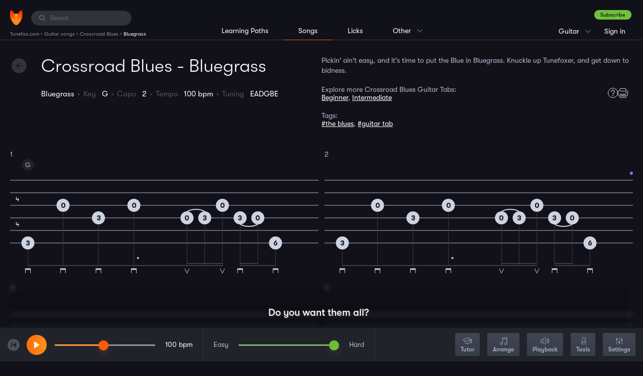

--- FILE ---
content_type: text/html; charset=UTF-8
request_url: https://www.tunefox.com/guitar/crossroad-blues/advanced/
body_size: 5065
content:
<!DOCTYPE html>
<html lang="en">

<head>
	                <!-- Google Tag Manager -->

<script>
// Define dataLayer and the gtag function.
window.dataLayer = window.dataLayer || [];
function gtag(){dataLayer.push(arguments);}

// Set default consent to 'denied' as a placeholder
// Determine actual values based on your own requirements
gtag('consent', 'default', {
  'ad_storage': 'denied',
  'ad_user_data': 'denied',
  'ad_personalization': 'denied',
  'analytics_storage': 'denied',
  'functionality_storage': 'denied',
  'personalization_storage': 'denied',
});
</script>
<script>
(function(w,d,s,l,i){w[l]=w[l]||[];w[l].push({'gtm.start':
new Date().getTime(),event:'gtm.js'});var f=d.getElementsByTagName(s)[0],
j=d.createElement(s),dl=l!='dataLayer'?'&l='+l:'';j.async=true;j.src=
'https://www.googletagmanager.com/gtm.js?id='+i+dl;f.parentNode.insertBefore(j,f);
})(window,document,'script','dataLayer','GTM-P7VT2KQ');</script>



<!-- End Google Tag Manager -->
	
    <meta charset="utf-8" />
    <title>Crossroad Blues - Bluegrass Guitar Tablature | Tunefox</title>

    <meta name="description" content="Crossroad Blues by Robert Johnson - Guitar Bluegrass tablature. Learn to play Crossroad Blues using interactive tablature with backing tracks." />

    
    <meta name="robots" content="index,follow" />
    <meta name="viewport" content="width=device-width, initial-scale=1.0" />
    <meta name="author" content="Tunefox.com" />

                <meta name="google-site-verification" content="9pK_KkFEYKbFZYD-yF1o__gPSzsMKitTbGKvguB1468" />
    
                <link href="/assets/profile/build/bundle_6c1d8e7d8c8c7f30f21324af12e2d784.css?1756975475" rel="stylesheet" type="text/css" media="all" />
    
    
    <link rel="apple-touch-icon" sizes="120x120" href="/assets/_shared/favicon/apple-touch-icon.png" />
    <link rel="icon" type="image/png" sizes="32x32" href="/assets/_shared/favicon/favicon-32x32.png" />
    <link rel="icon" type="image/png" sizes="16x16" href="/assets/_shared/favicon/favicon-16x16.png" />
    <link rel="manifest" href="/assets/_shared/favicon/manifest.json" />
    <link rel="mask-icon" href="/assets/_shared/favicon/safari-pinned-tab.svg" color="#5bbad5" />
    <link rel="shortcut icon" href="/assets/_shared/favicon/favicon.ico" />

    <meta name="application-name" content="Tunefox" />
    <meta name="msapplication-config" content="/assets/_shared/favicon/browserconfig.xml" />
    <meta name="theme-color" content="#ffffff" />

    <meta name="apple-mobile-web-app-title" content="Tunefox" />
    <meta name="apple-itunes-app" content="app-id=1128824483" />

        
                <meta property="og:title" content="Crossroad Blues - Bluegrass Guitar Tablature" />
    
            <meta property="og:image" content="https://www.tunefox.com/assets/_shared/logo/black@2x.png" />
    
            <meta property="og:type" content="website" />
    
            <meta property="og:url" content="https://www.tunefox.com/guitar/crossroad-blues/advanced/" />
    
            <meta property="og:description" content="Crossroad Blues by Robert Johnson - Guitar Bluegrass tablature. Learn to play Crossroad Blues using interactive tablature with backing tracks." />
    
            <meta property="fb:app_id" content="118621492177394" />
    </head>

<body class="_tunefox-base tablature" id="page-Song">
                    <!-- Google Tag Manager (noscript) -->
<noscript><iframe src="https://www.googletagmanager.com/ns.html?id=GTM-P7VT2KQ"
height="0" width="0" style="display:none;visibility:hidden"></iframe></noscript>
<!-- End Google Tag Manager (noscript) -->
    
        <header class="clearfix" id="layout-Header">
    <div class="clearfix" id="header-LeftPanel">
        <div class="logo" id="header-Logo">
            <a href="/" aria-label="Home" class="link link-logo"><span class="none">Tunefox.com</span></a>
        </div>

                                        <div class="search" id="header-Search">
                <label for="FI-Search" class="ico">
                    <span class="none">Search:</span>
                </label>

                <input type="text" name="query" class="form-control" id="FI-Search" placeholder="Search" />
            </div>        
                                <ol itemscope itemtype="https://schema.org/BreadcrumbList" id="layout-Breadcrumbs">

        
                    <li itemprop="itemListElement" itemscope itemtype="https://schema.org/ListItem">
                                    <a itemprop="item" href="/" title="Tunefox.com">
                        <span itemprop="name">Tunefox.com</span>
                        <meta itemprop="position" content="1">
                    </a>
                            </li>
            ›                                <li itemprop="itemListElement" itemscope itemtype="https://schema.org/ListItem">
                                    <a itemprop="item" href="/guitar/" title="Guitar songs">
                        <span itemprop="name">Guitar songs</span>
                        <meta itemprop="position" content="2">
                    </a>
                            </li>
            ›                                <li itemprop="itemListElement" itemscope itemtype="https://schema.org/ListItem">
                                    <a itemprop="item" href="/guitar/crossroad-blues/" title="Crossroad Blues">
                        <span itemprop="name">Crossroad Blues</span>
                        <meta itemprop="position" content="3">
                    </a>
                            </li>
            ›                                <li itemprop="itemListElement" itemscope itemtype="https://schema.org/ListItem">
                                    <span itemprop="name">Bluegrass</span>
                    <meta itemprop="position" content="4">
                            </li>
                                    </ol>
            </div>

                                            <div class="clearfix" id="header-RightPanel">
                    <div id="header-RightWrapper">
                                                            <div class="wrapper-ContextMenu pages clearfix">

                <p class="current">Songs</p>

                <ul class="clearfix context-menu">
                    <li class="item xs-big">
                        <a href="/learning-paths/guitar/" class="link" title="Guitar Lessons">Learning Paths</a>
                    </li>

                    <li class="item xs-big">
                        <a href="/guitar/" class="link active" title="Guitar song library">Songs</a>
                    </li>

                    <li class="item xs-big separator">
                        <a href="/licks/guitar/" class="link" title="Guitar lick library">Licks</a>
                    </li>

                    
					<li class="item">
						<a href="/" class="link" title="Tunefox.com Homepage">Homepage</a>
					</li>

                    <li class="item">
                        <a href="/features/" class="link" title="Tunefox Features">Features</a>
                    </li>

					<li class="item">
						<a href="/blog/" class="link" title="Tunefox.com blog">Blog</a>
					</li>

                    					    <li class="item">
                            <a href="/tuner/guitar/" class="link" title="guitar online tuner">Tuner</a>
					    </li>
                    
                    <li class="item">
                        <a href="/pricing/" class="link" title="Tunefox.com Pricing">Pricing</a>
                    </li>

					<li class="item">
						<a href="/contact/" class="link" title="Tunefox.com contact">Contact us</a>
					</li>

					<li class="item">
						<a href="/about/" class="link" title="About Tunefox.com">About</a>
					</li>

                    <li class="item">
                        <a href="/faq/" class="link" title="Frequently Asked Questions">FAQ</a>
                    </li>
                </ul>
            </div>

                                                            <div class="wrapper-ContextMenu instrument clearfix">
                                                                                                                                    <p class="current">Guitar</p>
                                                                                                                                                                                                                            
                    <ul class="clearfix context-menu">
                                                    
                            <li class="item">
                                                                    <a href="/banjo/" class="link" title="Banjo song library">Banjo</a>
                                                            </li>
                                                                                                                
                            <li class="item">
                                                                    <a href="/bass/" class="link" title="Bass song library">Bass</a>
                                                            </li>
                                                    
                            <li class="item">
                                                                    <a href="/mandolin/" class="link" title="Mandolin song library">Mandolin</a>
                                                            </li>
                                                    
                            <li class="item">
                                                                    <a href="/clawhammer-banjo/" class="link" title="Clawhammer banjo song library">Clawhammer banjo</a>
                                                            </li>
                                                    
                            <li class="item">
                                                                    <a href="/fingerstyle-guitar/" class="link" title="Fingerstyle Guitar song library">Fingerstyle Guitar</a>
                                                            </li>
                                            </ul>
                            </div>
                                                            <div class="user _anonymouse">
                                                    <a href="/sign-up/plan/?returnUrl=%2Fguitar%2Fcrossroad-blues%2Fadvanced%2F" title="Sign up" class="btn-success dark">Subscribe</a>

                    <ul>
                        <li class="login">
                            <a href="/sign-in/?returnUrl=%2Fguitar%2Fcrossroad-blues%2Fadvanced%2F" class="link" title="Sign in to Tunefox account">
                                Sign in
                            </a>
                        </li>

                        <li class="sign-up">
                            <a href="/sign-up/plan/?returnUrl=%2Fguitar%2Fcrossroad-blues%2Fadvanced%2F" class="link" title="Subscribe to Tunefox">
                                Subscribe
                            </a>
                        </li>
                    </ul>
                            </div>                    </div>
                </div>            
                            <div class="clearfix" id="header-CenterPanel">
                                                    <div class="wrapper-Menu instrument left clearfix">
                <ul class="clearfix menu">
                    <li class="item">
                                                    <a href="/learning-paths/guitar/" class="link" title="Guitar learning paths">Learning Paths</a>
                                            </li>

                    <li class="item _active">
                                                    Songs
                                            </li>

                    <li class="item">
                                                    <a href="/licks/guitar/" class="link" title="Guitar lick library">Licks</a>
                                            </li>

                    
                    <li class="item  wrapper-ContextMenu">
                        <p class="current">Other</p>

                        <ul class="clearfix context-menu">
                            <li class="item">
                                <a href="/" class="link" title="Tunefox.com Homepage">Homepage</a>
                            </li>

                            <li class="item">
                                <a href="/features/" class="link" title="Tunefox Features">Features</a>
                            </li>

                            <li class="item">
                                <a href="/blog/" class="link" title="Tunefox.com blog">Blog</a>
                            </li>

                                                            <li class="item">
                                    <a href="/tuner/guitar/" class="link" title="guitar online tuner">Tuner</a>
                                </li>
                            
                            <li class="item">
                                <a href="/pricing/" class="link" title="Camp Tunefox">Pricing</a>
                            </li>

                            <li class="item">
                                <a href="/contact/" class="link" title="Tunefox.com contact">Contact us</a>
                            </li>

                            <li class="item">
                                <a href="/about/" class="link" title="About Tunefox.com">About</a>
                            </li>

                            <li class="item">
                                <a href="/faq/" class="link" title="Frequenty Asked Questions">FAQ</a>
                            </li>
                        </ul>
                    </li>
                </ul>
            </div>
                </div>
            
            <button class="visible-xs" id="trigger-MainMenu" data-state="off" aria-label="Main Menu">
            <span class="bar"></span>
            <span class="bar"></span>
            <span class="bar"></span>
        </button>
    </header>

        <div class="clearfix" id="layout-Content">
        
            
        
        
        
        
        
        
    <header class="clearfix" id="header-Main">
        <div class="heading-left">
            <h1 class="heading">                    Crossroad Blues - Bluegrass
            </h1>

            <a href="/guitar/crossroad-blues/" class="button-action --back" id="back-btn"><span class="none">Back</span></a>

            <ul class="_no-bulls clearfix tablature-settings has-favorite">
                <li class="setting setting-name">                    Bluegrass
            </li>
                <li class="setting setting-key">Key &nbsp; <span class="value">                    G
            </span></li>

                                    <li class="setting setting-capo">Capo &nbsp; <span class="value">2</span></li>
                
                <li class="setting setting-tempo">Tempo &nbsp; <span class="value">                    100
             bpm</span></li>
                <li class="setting setting-tuning">Tuning &nbsp; <span class="value">                    EADGBE
            </span></li>

                                                
                            </ul>

                    </div>

        <div class="heading-right">
                            <div class="tab-detail">
    <p class="description">Pickin' ain't easy, and it's time to put the Blue in Bluegrass.  Knuckle up Tunefoxer, and get down to bidness.</p>

    <div class="siblings-block">
        <div class="siblings">
                            <p>Explore more Crossroad Blues Guitar Tabs:</p>
                                    <a href="/guitar/crossroad-blues/beginner/" title="Crossroad Blues Guitar Beginner tab">Beginner</a>,                                     <a href="/guitar/crossroad-blues/intermediate/" title="Crossroad Blues Guitar Intermediate tab">Intermediate</a>                                    </div>
        <div class="media">
            
            
            <a href="/features/" class="help" target="_blank" title="Tunefox Features"></a>
            <a href="javascript:void(0)" class="print" title="Print" onclick="window.tablatureComponent.displayUnicorn();"></a>
        </div>
    </div>

            <div class="tags">
            <p>Tags:</p>
                                            <a href="javascript:void(0)" class="search-searchable" data-phrase="the blues">#the blues</a>,                                             <a href="javascript:void(0)" class="search-searchable" data-phrase="guitar tab">#guitar tab</a>                    </div>
    </div>
                    </div>
    </header>
    <main class="clearfix" id="layout-Application"></main>



    </div>

        
        
        <div class="clearfix" id="layout-Search">
    <div class="search-block" id="search-NoResult">
        <p class="heading">Sorry, there are no results for your search.</p>
    </div>
    <div class="search-block" id="search-Results">
        <div id="search-Songs">
            <p class="heading"></p>
            <div id="list-wrapper">

        

    <ul class="_no-bulls element-SongsList">

                    </ul>
</div>
        </div>

        <div id="search-Lessons">
            <p class="heading"></p>
            <div id="list-wrapper">

        

    <ul class="_no-bulls element-SongsList">

                    </ul>
</div>
        </div>
    </div>
    <button class="button-action --close" id="search-Close"></button>
    <button class="button-action --back" id="search-Back"></button>
</div>
        
        
    <script>var _CustomData = {"Instrument":{"ins_id":2,"ins_name":"Guitar","ins_seo":"guitar"},"Song":{"son_id":587,"art_id":49,"son_name":"Crossroad Blues","son_seo":"crossroad-blues","son_description":"","son_lastUpdate":"2025-12-10 05:35:02","son_keywords":"the blues","son_year":null,"son_difficulty":"4","son_visible":1,"son_free":0,"ins_id":2,"son_lyrics":null,"son_seoText":"<h2>Practicing Tips<\/h2>\r\n<p><strong>Learning Overview:<\/strong><\/p> \r\n<p>For the intermediate players, seeking to hone their skills, 'Crossroad Blues' is a unique educational tool that you would love exploring. It provides you with flatpicking guitar tabs in Jam and Bluegrass Styles, casting the song with a distinctive blues character. The tools on the Tunefox platform offer a creative and interactive way to assimilate and practice the information, fostering an enriched learning experience. <\/p>\r\n\r\n<p><strong>Key Features: Lick Switcher and Arrange Slider<\/strong><\/p> \r\n<p>The Lick Switcher is an integral tool on this platform. It enables the process of infusing new licks, ultimately facilitating a fresh perspective to view the song. This feature is known to pioneer limitless variations and personalization in the song's arrangement, igniting new interpretations of the tune. The Arrange slider is another innovative feature allowing learners to refine the song's difficulty level and tone according to personal ability and preference.<\/p><br\/>\r\n\r\n<p><strong>Practical Tools:<\/strong><\/p> \r\n<p>The platform also houses a plethora of practical tools to assist your practice sessions. These include the ability to adjust tempo, play along with backing tracks, and utilize the Speed Up Function, among others. Furthermore, there's the innovative Hide notes feature, helpful for learners who prefer practicing by ear.<\/p><br\/>\r\n\r\n<p><strong>General Practicing Tips:<\/strong><\/p> \r\n<p>Remember to begin slowly. Being patient with yourself as you navigate through the learning process can bring about authentic growth and improvement. <\/p><br\/>","son_keys":"A, G","son_spotifyLink":null,"son_appleMusicLink":null,"son_appleImage":null,"son_spotifyImage":null,"son_useImage":"custom","son_isNew":0,"son_private":0,"use_id":null,"son_metaTitle":null,"son_metaDescription":null,"son_videoPreview":null,"pho_id":null,"pho_name":null,"art_name":"Robert Johnson","ins_name":"Guitar","ins_seo":"guitar","visibleTabCount":6,"tab_seo":"intermediate","url":"\/guitar\/crossroad-blues\/"},"sid":"6hlh3pev76baqf3oj6tuv8a5co","Tablature":{"tab_id":1803,"son_id":587,"tab_name":"Bluegrass","tab_seo":"advanced","tab_divisions":256,"tab_lines":6,"tab_tempo":100,"tab_tuning":"EADGBE","tab_type":"solo","tab_capo":2,"tab_description":"Pickin' ain't easy, and it's time to put the Blue in Bluegrass.  Knuckle up Tunefoxer, and get down to bidness.","tab_longDescription":"","tab_notes":"","tab_backingTrackNotes":"","tab_difficulty":4,"tab_color":"violet","tab_previewTitle":"","tab_key":"G","tab_sortIndex":1,"tab_previewTabId":null,"tab_previewMeasureId":0,"tab_subtitle":"Tab by Jordan","tab_parentTabId":null,"tab_updated":"2026-01-18 11:38:08","tab_lesson":0,"tab_video":null,"tab_image":null,"tab_displayHp":0,"tab_spotifyLink":null,"tab_appleMusicLink":null,"tab_appleImage":null,"tab_spotifyImage":null,"tab_useImage":"custom","tab_hidden":0,"tab_videoImage":null,"tab_melody":0,"use_id":null,"tab_private":0,"tab_published":1,"tab_cardImage":"guitar_violet_player_7.png","tab_playerImage":9,"sep_id":null,"son_name":"Crossroad Blues","son_description":"","son_seo":"crossroad-blues","son_free":0,"ins_id":2,"son_spotifyLink":null,"son_appleMusicLink":null,"son_appleImage":null,"son_spotifyImage":null,"son_useImage":"custom","son_visible":1,"pho_id":null,"pho_name":null,"art_name":"Robert Johnson","art_description":"Delta Blues master and legend","tab_pho_id":null,"tab_pho_name":null,"ins_name":"Guitar","ins_seo":"guitar","url":"\/guitar\/crossroad-blues\/advanced\/"},"markFeatured":false,"InfoPanelClosed":false,"highlightAllowed":false,"tablatureSize":1};</script>



    <script type="text/javascript" src="/assets/profile/build/bundle_6b5f12463796124e7f9bc6afaaa1e72c.js?1756975475"></script>

                    
        </body>
</html>


--- FILE ---
content_type: text/html; charset=UTF-8
request_url: https://www.tunefox.com/ajax/player/get-tones/
body_size: 3090
content:
[base64]

--- FILE ---
content_type: text/html; charset=UTF-8
request_url: https://www.tunefox.com/ajax/player/get-measures/?tabId=1803&sid=6hlh3pev76baqf3oj6tuv8a5co
body_size: 9853
content:
[base64]

--- FILE ---
content_type: text/css
request_url: https://www.tunefox.com/assets/profile/build/bundle_6c1d8e7d8c8c7f30f21324af12e2d784.css?1756975475
body_size: 43311
content:
html{font-family:sans-serif;-ms-text-size-adjust:100%;-webkit-text-size-adjust:100%}body{margin:0}article,aside,details,figcaption,figure,footer,header,hgroup,main,menu,nav,section,summary{display:block}audio,canvas,progress,video{display:inline-block;vertical-align:baseline}audio:not([controls]){display:none;height:0}[hidden],template{display:none}a{background-color:transparent}a:active,a:hover{outline:0}abbr[title]{border-bottom:1px dotted}b,strong{font-weight:bold}dfn{font-style:italic}h1{font-size:2em;margin:0.67em 0}mark{background:#ff0;color:#000}small{font-size:80%}sub,sup{font-size:75%;line-height:0;position:relative;vertical-align:baseline}sup{top:-0.5em}sub{bottom:-0.25em}img{border:0}svg:not(:root){overflow:hidden}figure{margin:1em 40px}hr{-webkit-box-sizing:content-box;-moz-box-sizing:content-box;box-sizing:content-box;height:0}pre{overflow:auto}code,kbd,pre,samp{font-family:monospace, monospace;font-size:1em}button,input,optgroup,select,textarea{color:inherit;font:inherit;margin:0}button{overflow:visible}button,select{text-transform:none}button,html input[type="button"],input[type="reset"],input[type="submit"]{-webkit-appearance:button;cursor:pointer}button[disabled],html input[disabled]{cursor:default}button::-moz-focus-inner,input::-moz-focus-inner{border:0;padding:0}input{line-height:normal}input[type="checkbox"],input[type="radio"]{-webkit-box-sizing:border-box;-moz-box-sizing:border-box;box-sizing:border-box;padding:0}input[type="number"]::-webkit-inner-spin-button,input[type="number"]::-webkit-outer-spin-button{height:auto}input[type="search"]{-webkit-appearance:textfield;-webkit-box-sizing:content-box;-moz-box-sizing:content-box;box-sizing:content-box}input[type="search"]::-webkit-search-cancel-button,input[type="search"]::-webkit-search-decoration{-webkit-appearance:none}fieldset{border:1px solid #c0c0c0;margin:0 2px;padding:0.35em 0.625em 0.75em}legend{border:0;padding:0}textarea{overflow:auto}optgroup{font-weight:bold}table{border-collapse:collapse;border-spacing:0}td,th{padding:0}*{-webkit-box-sizing:border-box;-moz-box-sizing:border-box;box-sizing:border-box}*:before,*:after{-webkit-box-sizing:border-box;-moz-box-sizing:border-box;box-sizing:border-box}html{font-size:10px;-webkit-tap-highlight-color:rgba(0,0,0,0)}body{font-family:'GT-Walsheim','Helvetica Neue',Arial,sans-serif;font-size:15px;line-height:1.42857143;color:#6b7384;background-color:#fff}input,button,select,textarea{font-family:inherit;font-size:inherit;line-height:inherit}a{color:#ff9c41;text-decoration:none}a:hover,a:focus{color:#f37500;text-decoration:none}a:focus{outline:5px auto -webkit-focus-ring-color;outline-offset:-2px}figure{margin:0}img{vertical-align:middle}.img-responsive,.thumbnail>img,.thumbnail a>img{display:block;max-width:100%;height:auto}.img-rounded{border-radius:25px}.img-thumbnail{padding:4px;line-height:1.42857143;background-color:#fff;border:1px solid #ddd;border-radius:25px;-webkit-transition:all .2s ease-in-out;-o-transition:all .2s ease-in-out;transition:all .2s ease-in-out;display:inline-block;max-width:100%;height:auto}.img-circle{border-radius:50%}hr{margin-top:21px;margin-bottom:21px;border:0;border-top:1px solid #999}.sr-only{position:absolute;width:1px;height:1px;margin:-1px;padding:0;overflow:hidden;clip:rect(0, 0, 0, 0);border:0}.sr-only-focusable:active,.sr-only-focusable:focus{position:static;width:auto;height:auto;margin:0;overflow:visible;clip:auto}[role="button"]{cursor:pointer}h1,h2,h3,h4,h5,h6,.h1,.h2,.h3,.h4,.h5,.h6{font-family:inherit;font-weight:500;line-height:1.1;color:inherit}h1 small,h2 small,h3 small,h4 small,h5 small,h6 small,.h1 small,.h2 small,.h3 small,.h4 small,.h5 small,.h6 small,h1 .small,h2 .small,h3 .small,h4 .small,h5 .small,h6 .small,.h1 .small,.h2 .small,.h3 .small,.h4 .small,.h5 .small,.h6 .small{font-weight:normal;line-height:1;color:#787878}h1,.h1,h2,.h2,h3,.h3{margin-top:21px;margin-bottom:10.5px}h1 small,.h1 small,h2 small,.h2 small,h3 small,.h3 small,h1 .small,.h1 .small,h2 .small,.h2 .small,h3 .small,.h3 .small{font-size:65%}h4,.h4,h5,.h5,h6,.h6{margin-top:10.5px;margin-bottom:10.5px}h4 small,.h4 small,h5 small,.h5 small,h6 small,.h6 small,h4 .small,.h4 .small,h5 .small,.h5 .small,h6 .small,.h6 .small{font-size:75%}h1,.h1{font-size:39px}h2,.h2{font-size:32px}h3,.h3{font-size:26px}h4,.h4{font-size:19px}h5,.h5{font-size:15px}h6,.h6{font-size:13px}p{margin:0 0 10.5px}.lead{margin-bottom:21px;font-size:17px;font-weight:300;line-height:1.4}@media (min-width:768px){.lead{font-size:22.5px}}small,.small{font-size:86%}mark,.mark{background-color:#fcf8e3;padding:.2em}.text-left{text-align:left}.text-right{text-align:right}.text-center{text-align:center}.text-justify{text-align:justify}.text-nowrap{white-space:nowrap}.text-lowercase{text-transform:lowercase}.text-uppercase{text-transform:uppercase}.text-capitalize{text-transform:capitalize}.text-muted{color:#787878}.text-primary{color:#ff9c41}a.text-primary:hover,a.text-primary:focus{color:#ff810e}.text-success{color:#3c763d}a.text-success:hover,a.text-success:focus{color:#2b542c}.text-info{color:#31708f}a.text-info:hover,a.text-info:focus{color:#245269}.text-warning{color:#8a6d3b}a.text-warning:hover,a.text-warning:focus{color:#66512c}.text-danger{color:#a94442}a.text-danger:hover,a.text-danger:focus{color:#843534}.bg-primary{color:#fff;background-color:#ff9c41}a.bg-primary:hover,a.bg-primary:focus{background-color:#ff810e}.bg-success{background-color:#dff0d8}a.bg-success:hover,a.bg-success:focus{background-color:#c1e2b3}.bg-info{background-color:#d9edf7}a.bg-info:hover,a.bg-info:focus{background-color:#afd9ee}.bg-warning{background-color:#fcf8e3}a.bg-warning:hover,a.bg-warning:focus{background-color:#f7ecb5}.bg-danger{background-color:#f2dede}a.bg-danger:hover,a.bg-danger:focus{background-color:#e4b9b9}.page-header{padding-bottom:9.5px;margin:42px 0 21px;border-bottom:1px solid #999}ul,ol{margin-top:0;margin-bottom:10.5px}ul ul,ol ul,ul ol,ol ol{margin-bottom:0}.list-unstyled{padding-left:0;list-style:none}.list-inline{padding-left:0;list-style:none;margin-left:-5px}.list-inline>li{display:inline-block;padding-left:5px;padding-right:5px}dl{margin-top:0;margin-bottom:21px}dt,dd{line-height:1.42857143}dt{font-weight:bold}dd{margin-left:0}@media (min-width:768px){.dl-horizontal dt{float:left;width:160px;clear:left;text-align:right;overflow:hidden;text-overflow:ellipsis;white-space:nowrap}.dl-horizontal dd{margin-left:180px}}abbr[title],abbr[data-original-title]{cursor:help;border-bottom:1px dotted #787878}.initialism{font-size:90%;text-transform:uppercase}blockquote{padding:10.5px 21px;margin:0 0 21px;font-size:18.75px;border-left:5px solid #999}blockquote p:last-child,blockquote ul:last-child,blockquote ol:last-child{margin-bottom:0}blockquote footer,blockquote small,blockquote .small{display:block;font-size:80%;line-height:1.42857143;color:#787878}blockquote footer:before,blockquote small:before,blockquote .small:before{content:'\2014 \00A0'}.blockquote-reverse,blockquote.pull-right{padding-right:15px;padding-left:0;border-right:5px solid #999;border-left:0;text-align:right}.blockquote-reverse footer:before,blockquote.pull-right footer:before,.blockquote-reverse small:before,blockquote.pull-right small:before,.blockquote-reverse .small:before,blockquote.pull-right .small:before{content:''}.blockquote-reverse footer:after,blockquote.pull-right footer:after,.blockquote-reverse small:after,blockquote.pull-right small:after,.blockquote-reverse .small:after,blockquote.pull-right .small:after{content:'\00A0 \2014'}address{margin-bottom:21px;font-style:normal;line-height:1.42857143}code,kbd,pre,samp{font-family:Menlo,Monaco,Consolas,"Courier New",monospace}code{padding:2px 4px;font-size:90%;color:#c7254e;background-color:#f9f2f4;border-radius:25px}kbd{padding:2px 4px;font-size:90%;color:#fff;background-color:#333;border-radius:25px;-webkit-box-shadow:inset 0 -1px 0 rgba(0,0,0,0.25);box-shadow:inset 0 -1px 0 rgba(0,0,0,0.25)}kbd kbd{padding:0;font-size:100%;font-weight:bold;-webkit-box-shadow:none;box-shadow:none}pre{display:block;padding:10px;margin:0 0 10.5px;font-size:14px;line-height:1.42857143;word-break:break-all;word-wrap:break-word;color:#454545;background-color:#f5f5f5;border:1px solid #ccc;border-radius:25px}pre code{padding:0;font-size:inherit;color:inherit;white-space:pre-wrap;background-color:transparent;border-radius:0}.pre-scrollable{max-height:340px;overflow-y:scroll}.container{margin-right:auto;margin-left:auto;padding-left:15px;padding-right:15px}@media (min-width:768px){.container{width:768px}}@media (min-width:992px){.container{width:992px}}@media (min-width:1200px){.container{width:1200px}}.container-fluid{margin-right:auto;margin-left:auto;padding-left:15px;padding-right:15px}.row{margin-left:-15px;margin-right:-15px}.col-xs-1, .col-sm-1, .col-md-1, .col-lg-1, .col-xs-2, .col-sm-2, .col-md-2, .col-lg-2, .col-xs-3, .col-sm-3, .col-md-3, .col-lg-3, .col-xs-4, .col-sm-4, .col-md-4, .col-lg-4, .col-xs-5, .col-sm-5, .col-md-5, .col-lg-5, .col-xs-6, .col-sm-6, .col-md-6, .col-lg-6, .col-xs-7, .col-sm-7, .col-md-7, .col-lg-7, .col-xs-8, .col-sm-8, .col-md-8, .col-lg-8, .col-xs-9, .col-sm-9, .col-md-9, .col-lg-9, .col-xs-10, .col-sm-10, .col-md-10, .col-lg-10, .col-xs-11, .col-sm-11, .col-md-11, .col-lg-11, .col-xs-12, .col-sm-12, .col-md-12, .col-lg-12{position:relative;min-height:1px;padding-left:15px;padding-right:15px}.col-xs-1, .col-xs-2, .col-xs-3, .col-xs-4, .col-xs-5, .col-xs-6, .col-xs-7, .col-xs-8, .col-xs-9, .col-xs-10, .col-xs-11, .col-xs-12{float:left}.col-xs-12{width:100%}.col-xs-11{width:91.66666667%}.col-xs-10{width:83.33333333%}.col-xs-9{width:75%}.col-xs-8{width:66.66666667%}.col-xs-7{width:58.33333333%}.col-xs-6{width:50%}.col-xs-5{width:41.66666667%}.col-xs-4{width:33.33333333%}.col-xs-3{width:25%}.col-xs-2{width:16.66666667%}.col-xs-1{width:8.33333333%}.col-xs-pull-12{right:100%}.col-xs-pull-11{right:91.66666667%}.col-xs-pull-10{right:83.33333333%}.col-xs-pull-9{right:75%}.col-xs-pull-8{right:66.66666667%}.col-xs-pull-7{right:58.33333333%}.col-xs-pull-6{right:50%}.col-xs-pull-5{right:41.66666667%}.col-xs-pull-4{right:33.33333333%}.col-xs-pull-3{right:25%}.col-xs-pull-2{right:16.66666667%}.col-xs-pull-1{right:8.33333333%}.col-xs-pull-0{right:auto}.col-xs-push-12{left:100%}.col-xs-push-11{left:91.66666667%}.col-xs-push-10{left:83.33333333%}.col-xs-push-9{left:75%}.col-xs-push-8{left:66.66666667%}.col-xs-push-7{left:58.33333333%}.col-xs-push-6{left:50%}.col-xs-push-5{left:41.66666667%}.col-xs-push-4{left:33.33333333%}.col-xs-push-3{left:25%}.col-xs-push-2{left:16.66666667%}.col-xs-push-1{left:8.33333333%}.col-xs-push-0{left:auto}.col-xs-offset-12{margin-left:100%}.col-xs-offset-11{margin-left:91.66666667%}.col-xs-offset-10{margin-left:83.33333333%}.col-xs-offset-9{margin-left:75%}.col-xs-offset-8{margin-left:66.66666667%}.col-xs-offset-7{margin-left:58.33333333%}.col-xs-offset-6{margin-left:50%}.col-xs-offset-5{margin-left:41.66666667%}.col-xs-offset-4{margin-left:33.33333333%}.col-xs-offset-3{margin-left:25%}.col-xs-offset-2{margin-left:16.66666667%}.col-xs-offset-1{margin-left:8.33333333%}.col-xs-offset-0{margin-left:0}@media (min-width:768px){.col-sm-1, .col-sm-2, .col-sm-3, .col-sm-4, .col-sm-5, .col-sm-6, .col-sm-7, .col-sm-8, .col-sm-9, .col-sm-10, .col-sm-11, .col-sm-12{float:left}.col-sm-12{width:100%}.col-sm-11{width:91.66666667%}.col-sm-10{width:83.33333333%}.col-sm-9{width:75%}.col-sm-8{width:66.66666667%}.col-sm-7{width:58.33333333%}.col-sm-6{width:50%}.col-sm-5{width:41.66666667%}.col-sm-4{width:33.33333333%}.col-sm-3{width:25%}.col-sm-2{width:16.66666667%}.col-sm-1{width:8.33333333%}.col-sm-pull-12{right:100%}.col-sm-pull-11{right:91.66666667%}.col-sm-pull-10{right:83.33333333%}.col-sm-pull-9{right:75%}.col-sm-pull-8{right:66.66666667%}.col-sm-pull-7{right:58.33333333%}.col-sm-pull-6{right:50%}.col-sm-pull-5{right:41.66666667%}.col-sm-pull-4{right:33.33333333%}.col-sm-pull-3{right:25%}.col-sm-pull-2{right:16.66666667%}.col-sm-pull-1{right:8.33333333%}.col-sm-pull-0{right:auto}.col-sm-push-12{left:100%}.col-sm-push-11{left:91.66666667%}.col-sm-push-10{left:83.33333333%}.col-sm-push-9{left:75%}.col-sm-push-8{left:66.66666667%}.col-sm-push-7{left:58.33333333%}.col-sm-push-6{left:50%}.col-sm-push-5{left:41.66666667%}.col-sm-push-4{left:33.33333333%}.col-sm-push-3{left:25%}.col-sm-push-2{left:16.66666667%}.col-sm-push-1{left:8.33333333%}.col-sm-push-0{left:auto}.col-sm-offset-12{margin-left:100%}.col-sm-offset-11{margin-left:91.66666667%}.col-sm-offset-10{margin-left:83.33333333%}.col-sm-offset-9{margin-left:75%}.col-sm-offset-8{margin-left:66.66666667%}.col-sm-offset-7{margin-left:58.33333333%}.col-sm-offset-6{margin-left:50%}.col-sm-offset-5{margin-left:41.66666667%}.col-sm-offset-4{margin-left:33.33333333%}.col-sm-offset-3{margin-left:25%}.col-sm-offset-2{margin-left:16.66666667%}.col-sm-offset-1{margin-left:8.33333333%}.col-sm-offset-0{margin-left:0}}@media (min-width:992px){.col-md-1, .col-md-2, .col-md-3, .col-md-4, .col-md-5, .col-md-6, .col-md-7, .col-md-8, .col-md-9, .col-md-10, .col-md-11, .col-md-12{float:left}.col-md-12{width:100%}.col-md-11{width:91.66666667%}.col-md-10{width:83.33333333%}.col-md-9{width:75%}.col-md-8{width:66.66666667%}.col-md-7{width:58.33333333%}.col-md-6{width:50%}.col-md-5{width:41.66666667%}.col-md-4{width:33.33333333%}.col-md-3{width:25%}.col-md-2{width:16.66666667%}.col-md-1{width:8.33333333%}.col-md-pull-12{right:100%}.col-md-pull-11{right:91.66666667%}.col-md-pull-10{right:83.33333333%}.col-md-pull-9{right:75%}.col-md-pull-8{right:66.66666667%}.col-md-pull-7{right:58.33333333%}.col-md-pull-6{right:50%}.col-md-pull-5{right:41.66666667%}.col-md-pull-4{right:33.33333333%}.col-md-pull-3{right:25%}.col-md-pull-2{right:16.66666667%}.col-md-pull-1{right:8.33333333%}.col-md-pull-0{right:auto}.col-md-push-12{left:100%}.col-md-push-11{left:91.66666667%}.col-md-push-10{left:83.33333333%}.col-md-push-9{left:75%}.col-md-push-8{left:66.66666667%}.col-md-push-7{left:58.33333333%}.col-md-push-6{left:50%}.col-md-push-5{left:41.66666667%}.col-md-push-4{left:33.33333333%}.col-md-push-3{left:25%}.col-md-push-2{left:16.66666667%}.col-md-push-1{left:8.33333333%}.col-md-push-0{left:auto}.col-md-offset-12{margin-left:100%}.col-md-offset-11{margin-left:91.66666667%}.col-md-offset-10{margin-left:83.33333333%}.col-md-offset-9{margin-left:75%}.col-md-offset-8{margin-left:66.66666667%}.col-md-offset-7{margin-left:58.33333333%}.col-md-offset-6{margin-left:50%}.col-md-offset-5{margin-left:41.66666667%}.col-md-offset-4{margin-left:33.33333333%}.col-md-offset-3{margin-left:25%}.col-md-offset-2{margin-left:16.66666667%}.col-md-offset-1{margin-left:8.33333333%}.col-md-offset-0{margin-left:0}}@media (min-width:1200px){.col-lg-1, .col-lg-2, .col-lg-3, .col-lg-4, .col-lg-5, .col-lg-6, .col-lg-7, .col-lg-8, .col-lg-9, .col-lg-10, .col-lg-11, .col-lg-12{float:left}.col-lg-12{width:100%}.col-lg-11{width:91.66666667%}.col-lg-10{width:83.33333333%}.col-lg-9{width:75%}.col-lg-8{width:66.66666667%}.col-lg-7{width:58.33333333%}.col-lg-6{width:50%}.col-lg-5{width:41.66666667%}.col-lg-4{width:33.33333333%}.col-lg-3{width:25%}.col-lg-2{width:16.66666667%}.col-lg-1{width:8.33333333%}.col-lg-pull-12{right:100%}.col-lg-pull-11{right:91.66666667%}.col-lg-pull-10{right:83.33333333%}.col-lg-pull-9{right:75%}.col-lg-pull-8{right:66.66666667%}.col-lg-pull-7{right:58.33333333%}.col-lg-pull-6{right:50%}.col-lg-pull-5{right:41.66666667%}.col-lg-pull-4{right:33.33333333%}.col-lg-pull-3{right:25%}.col-lg-pull-2{right:16.66666667%}.col-lg-pull-1{right:8.33333333%}.col-lg-pull-0{right:auto}.col-lg-push-12{left:100%}.col-lg-push-11{left:91.66666667%}.col-lg-push-10{left:83.33333333%}.col-lg-push-9{left:75%}.col-lg-push-8{left:66.66666667%}.col-lg-push-7{left:58.33333333%}.col-lg-push-6{left:50%}.col-lg-push-5{left:41.66666667%}.col-lg-push-4{left:33.33333333%}.col-lg-push-3{left:25%}.col-lg-push-2{left:16.66666667%}.col-lg-push-1{left:8.33333333%}.col-lg-push-0{left:auto}.col-lg-offset-12{margin-left:100%}.col-lg-offset-11{margin-left:91.66666667%}.col-lg-offset-10{margin-left:83.33333333%}.col-lg-offset-9{margin-left:75%}.col-lg-offset-8{margin-left:66.66666667%}.col-lg-offset-7{margin-left:58.33333333%}.col-lg-offset-6{margin-left:50%}.col-lg-offset-5{margin-left:41.66666667%}.col-lg-offset-4{margin-left:33.33333333%}.col-lg-offset-3{margin-left:25%}.col-lg-offset-2{margin-left:16.66666667%}.col-lg-offset-1{margin-left:8.33333333%}.col-lg-offset-0{margin-left:0}}table{background-color:transparent}caption{padding-top:8px;padding-bottom:8px;color:#787878;text-align:left}th{text-align:left}.table{width:100%;max-width:100%;margin-bottom:21px}.table>thead>tr>th,.table>tbody>tr>th,.table>tfoot>tr>th,.table>thead>tr>td,.table>tbody>tr>td,.table>tfoot>tr>td{padding:8px;line-height:1.42857143;vertical-align:top;border-top:1px solid #ddd}.table>thead>tr>th{vertical-align:bottom;border-bottom:2px solid #ddd}.table>caption+thead>tr:first-child>th,.table>colgroup+thead>tr:first-child>th,.table>thead:first-child>tr:first-child>th,.table>caption+thead>tr:first-child>td,.table>colgroup+thead>tr:first-child>td,.table>thead:first-child>tr:first-child>td{border-top:0}.table>tbody+tbody{border-top:2px solid #ddd}.table .table{background-color:#fff}.table-condensed>thead>tr>th,.table-condensed>tbody>tr>th,.table-condensed>tfoot>tr>th,.table-condensed>thead>tr>td,.table-condensed>tbody>tr>td,.table-condensed>tfoot>tr>td{padding:5px}.table-bordered{border:1px solid #ddd}.table-bordered>thead>tr>th,.table-bordered>tbody>tr>th,.table-bordered>tfoot>tr>th,.table-bordered>thead>tr>td,.table-bordered>tbody>tr>td,.table-bordered>tfoot>tr>td{border:1px solid #ddd}.table-bordered>thead>tr>th,.table-bordered>thead>tr>td{border-bottom-width:2px}.table-striped>tbody>tr:nth-of-type(odd){background-color:#f9f9f9}.table-hover>tbody>tr:hover{background-color:#f5f5f5}table col[class*="col-"]{position:static;float:none;display:table-column}table td[class*="col-"],table th[class*="col-"]{position:static;float:none;display:table-cell}.table>thead>tr>td.active,.table>tbody>tr>td.active,.table>tfoot>tr>td.active,.table>thead>tr>th.active,.table>tbody>tr>th.active,.table>tfoot>tr>th.active,.table>thead>tr.active>td,.table>tbody>tr.active>td,.table>tfoot>tr.active>td,.table>thead>tr.active>th,.table>tbody>tr.active>th,.table>tfoot>tr.active>th{background-color:#f5f5f5}.table-hover>tbody>tr>td.active:hover,.table-hover>tbody>tr>th.active:hover,.table-hover>tbody>tr.active:hover>td,.table-hover>tbody>tr:hover>.active,.table-hover>tbody>tr.active:hover>th{background-color:#e8e8e8}.table>thead>tr>td.success,.table>tbody>tr>td.success,.table>tfoot>tr>td.success,.table>thead>tr>th.success,.table>tbody>tr>th.success,.table>tfoot>tr>th.success,.table>thead>tr.success>td,.table>tbody>tr.success>td,.table>tfoot>tr.success>td,.table>thead>tr.success>th,.table>tbody>tr.success>th,.table>tfoot>tr.success>th{background-color:#dff0d8}.table-hover>tbody>tr>td.success:hover,.table-hover>tbody>tr>th.success:hover,.table-hover>tbody>tr.success:hover>td,.table-hover>tbody>tr:hover>.success,.table-hover>tbody>tr.success:hover>th{background-color:#d0e9c6}.table>thead>tr>td.info,.table>tbody>tr>td.info,.table>tfoot>tr>td.info,.table>thead>tr>th.info,.table>tbody>tr>th.info,.table>tfoot>tr>th.info,.table>thead>tr.info>td,.table>tbody>tr.info>td,.table>tfoot>tr.info>td,.table>thead>tr.info>th,.table>tbody>tr.info>th,.table>tfoot>tr.info>th{background-color:#d9edf7}.table-hover>tbody>tr>td.info:hover,.table-hover>tbody>tr>th.info:hover,.table-hover>tbody>tr.info:hover>td,.table-hover>tbody>tr:hover>.info,.table-hover>tbody>tr.info:hover>th{background-color:#c4e3f3}.table>thead>tr>td.warning,.table>tbody>tr>td.warning,.table>tfoot>tr>td.warning,.table>thead>tr>th.warning,.table>tbody>tr>th.warning,.table>tfoot>tr>th.warning,.table>thead>tr.warning>td,.table>tbody>tr.warning>td,.table>tfoot>tr.warning>td,.table>thead>tr.warning>th,.table>tbody>tr.warning>th,.table>tfoot>tr.warning>th{background-color:#fcf8e3}.table-hover>tbody>tr>td.warning:hover,.table-hover>tbody>tr>th.warning:hover,.table-hover>tbody>tr.warning:hover>td,.table-hover>tbody>tr:hover>.warning,.table-hover>tbody>tr.warning:hover>th{background-color:#faf2cc}.table>thead>tr>td.danger,.table>tbody>tr>td.danger,.table>tfoot>tr>td.danger,.table>thead>tr>th.danger,.table>tbody>tr>th.danger,.table>tfoot>tr>th.danger,.table>thead>tr.danger>td,.table>tbody>tr.danger>td,.table>tfoot>tr.danger>td,.table>thead>tr.danger>th,.table>tbody>tr.danger>th,.table>tfoot>tr.danger>th{background-color:#f2dede}.table-hover>tbody>tr>td.danger:hover,.table-hover>tbody>tr>th.danger:hover,.table-hover>tbody>tr.danger:hover>td,.table-hover>tbody>tr:hover>.danger,.table-hover>tbody>tr.danger:hover>th{background-color:#ebcccc}.table-responsive{overflow-x:auto;min-height:0.01%}@media screen and (max-width:767px){.table-responsive{width:100%;margin-bottom:15.75px;overflow-y:hidden;-ms-overflow-style:-ms-autohiding-scrollbar;border:1px solid #ddd}.table-responsive>.table{margin-bottom:0}.table-responsive>.table>thead>tr>th,.table-responsive>.table>tbody>tr>th,.table-responsive>.table>tfoot>tr>th,.table-responsive>.table>thead>tr>td,.table-responsive>.table>tbody>tr>td,.table-responsive>.table>tfoot>tr>td{white-space:nowrap}.table-responsive>.table-bordered{border:0}.table-responsive>.table-bordered>thead>tr>th:first-child,.table-responsive>.table-bordered>tbody>tr>th:first-child,.table-responsive>.table-bordered>tfoot>tr>th:first-child,.table-responsive>.table-bordered>thead>tr>td:first-child,.table-responsive>.table-bordered>tbody>tr>td:first-child,.table-responsive>.table-bordered>tfoot>tr>td:first-child{border-left:0}.table-responsive>.table-bordered>thead>tr>th:last-child,.table-responsive>.table-bordered>tbody>tr>th:last-child,.table-responsive>.table-bordered>tfoot>tr>th:last-child,.table-responsive>.table-bordered>thead>tr>td:last-child,.table-responsive>.table-bordered>tbody>tr>td:last-child,.table-responsive>.table-bordered>tfoot>tr>td:last-child{border-right:0}.table-responsive>.table-bordered>tbody>tr:last-child>th,.table-responsive>.table-bordered>tfoot>tr:last-child>th,.table-responsive>.table-bordered>tbody>tr:last-child>td,.table-responsive>.table-bordered>tfoot>tr:last-child>td{border-bottom:0}}fieldset{padding:0;margin:0;border:0;min-width:0}legend{display:block;width:100%;padding:0;margin-bottom:21px;font-size:22.5px;line-height:inherit;color:#454545;border:0;border-bottom:1px solid #e5e5e5}label{display:inline-block;max-width:100%;margin-bottom:5px;font-weight:bold}input[type="search"]{-webkit-box-sizing:border-box;-moz-box-sizing:border-box;box-sizing:border-box}input[type="radio"],input[type="checkbox"]{margin:4px 0 0;margin-top:1px \9;line-height:normal}input[type="file"]{display:block}input[type="range"]{display:block;width:100%}select[multiple],select[size]{height:auto}input[type="file"]:focus,input[type="radio"]:focus,input[type="checkbox"]:focus{outline:5px auto -webkit-focus-ring-color;outline-offset:-2px}output{display:block;padding-top:7px;font-size:15px;line-height:1.42857143;color:#6b7384}.form-control{display:block;width:100%;height:50px;padding:6px 12px;font-size:15px;line-height:1.42857143;color:#6b7384;background-color:rgba(239,241,245,0.1);background-image:none;border:1px solid rgba(173,183,206,0.3);border-radius:25px;-webkit-box-shadow:inset 0 1px 1px rgba(0,0,0,0.075);box-shadow:inset 0 1px 1px rgba(0,0,0,0.075);-webkit-transition:border-color ease-in-out .15s, -webkit-box-shadow ease-in-out .15s;-o-transition:border-color ease-in-out .15s, box-shadow ease-in-out .15s;transition:border-color ease-in-out .15s, box-shadow ease-in-out .15s}.form-control:focus{border-color:#66afe9;outline:0;-webkit-box-shadow:inset 0 1px 1px rgba(0,0,0,.075), 0 0 8px rgba(102, 175, 233, 0.6);box-shadow:inset 0 1px 1px rgba(0,0,0,.075), 0 0 8px rgba(102, 175, 233, 0.6)}.form-control::-moz-placeholder{color:#999;opacity:1}.form-control:-ms-input-placeholder{color:#999}.form-control::-webkit-input-placeholder{color:#999}.form-control::-ms-expand{border:0;background-color:transparent}.form-control[disabled],.form-control[readonly],fieldset[disabled] .form-control{background-color:#999;opacity:1}.form-control[disabled],fieldset[disabled] .form-control{cursor:not-allowed}textarea.form-control{height:auto}input[type="search"]{-webkit-appearance:none}@media screen and (-webkit-min-device-pixel-ratio:0){input[type="date"].form-control,input[type="time"].form-control,input[type="datetime-local"].form-control,input[type="month"].form-control{line-height:50px}input[type="date"].input-sm,input[type="time"].input-sm,input[type="datetime-local"].input-sm,input[type="month"].input-sm,.input-group-sm input[type="date"],.input-group-sm input[type="time"],.input-group-sm input[type="datetime-local"],.input-group-sm input[type="month"]{line-height:50px}input[type="date"].input-lg,input[type="time"].input-lg,input[type="datetime-local"].input-lg,input[type="month"].input-lg,.input-group-lg input[type="date"],.input-group-lg input[type="time"],.input-group-lg input[type="datetime-local"],.input-group-lg input[type="month"]{line-height:50px}}.form-group{margin-bottom:15px}.radio,.checkbox{position:relative;display:block;margin-top:10px;margin-bottom:10px}.radio label,.checkbox label{min-height:21px;padding-left:20px;margin-bottom:0;font-weight:normal;cursor:pointer}.radio input[type="radio"],.radio-inline input[type="radio"],.checkbox input[type="checkbox"],.checkbox-inline input[type="checkbox"]{position:absolute;margin-left:-20px;margin-top:4px \9}.radio+.radio,.checkbox+.checkbox{margin-top:-5px}.radio-inline,.checkbox-inline{position:relative;display:inline-block;padding-left:20px;margin-bottom:0;vertical-align:middle;font-weight:normal;cursor:pointer}.radio-inline+.radio-inline,.checkbox-inline+.checkbox-inline{margin-top:0;margin-left:10px}input[type="radio"][disabled],input[type="checkbox"][disabled],input[type="radio"].disabled,input[type="checkbox"].disabled,fieldset[disabled] input[type="radio"],fieldset[disabled] input[type="checkbox"]{cursor:not-allowed}.radio-inline.disabled,.checkbox-inline.disabled,fieldset[disabled] .radio-inline,fieldset[disabled] .checkbox-inline{cursor:not-allowed}.radio.disabled label,.checkbox.disabled label,fieldset[disabled] .radio label,fieldset[disabled] .checkbox label{cursor:not-allowed}.form-control-static{padding-top:7px;padding-bottom:7px;margin-bottom:0;min-height:36px}.form-control-static.input-lg,.form-control-static.input-sm{padding-left:0;padding-right:0}.input-sm{height:50px;padding:5px 10px;font-size:13px;line-height:1.5;border-radius:25px}select.input-sm{height:50px;line-height:50px}textarea.input-sm,select[multiple].input-sm{height:auto}.form-group-sm .form-control{height:50px;padding:5px 10px;font-size:13px;line-height:1.5;border-radius:25px}.form-group-sm select.form-control{height:50px;line-height:50px}.form-group-sm textarea.form-control,.form-group-sm select[multiple].form-control{height:auto}.form-group-sm .form-control-static{height:50px;min-height:34px;padding:6px 10px;font-size:13px;line-height:1.5}.input-lg{height:50px;padding:10px 16px;font-size:19px;line-height:1.3333333;border-radius:25px}select.input-lg{height:50px;line-height:50px}textarea.input-lg,select[multiple].input-lg{height:auto}.form-group-lg .form-control{height:50px;padding:10px 16px;font-size:19px;line-height:1.3333333;border-radius:25px}.form-group-lg select.form-control{height:50px;line-height:50px}.form-group-lg textarea.form-control,.form-group-lg select[multiple].form-control{height:auto}.form-group-lg .form-control-static{height:50px;min-height:40px;padding:11px 16px;font-size:19px;line-height:1.3333333}.has-feedback{position:relative}.has-feedback .form-control{padding-right:62.5px}.form-control-feedback{position:absolute;top:0;right:0;z-index:2;display:block;width:50px;height:50px;line-height:50px;text-align:center;pointer-events:none}.input-lg+.form-control-feedback,.input-group-lg+.form-control-feedback,.form-group-lg .form-control+.form-control-feedback{width:50px;height:50px;line-height:50px}.input-sm+.form-control-feedback,.input-group-sm+.form-control-feedback,.form-group-sm .form-control+.form-control-feedback{width:50px;height:50px;line-height:50px}.has-success .help-block,.has-success .control-label,.has-success .radio,.has-success .checkbox,.has-success .radio-inline,.has-success .checkbox-inline,.has-success.radio label,.has-success.checkbox label,.has-success.radio-inline label,.has-success.checkbox-inline label{color:#3c763d}.has-success .form-control{border-color:#3c763d;-webkit-box-shadow:inset 0 1px 1px rgba(0,0,0,0.075);box-shadow:inset 0 1px 1px rgba(0,0,0,0.075)}.has-success .form-control:focus{border-color:#2b542c;-webkit-box-shadow:inset 0 1px 1px rgba(0,0,0,0.075),0 0 6px #67b168;box-shadow:inset 0 1px 1px rgba(0,0,0,0.075),0 0 6px #67b168}.has-success .input-group-addon{color:#3c763d;border-color:#3c763d;background-color:#dff0d8}.has-success .form-control-feedback{color:#3c763d}.has-warning .help-block,.has-warning .control-label,.has-warning .radio,.has-warning .checkbox,.has-warning .radio-inline,.has-warning .checkbox-inline,.has-warning.radio label,.has-warning.checkbox label,.has-warning.radio-inline label,.has-warning.checkbox-inline label{color:#8a6d3b}.has-warning .form-control{border-color:#8a6d3b;-webkit-box-shadow:inset 0 1px 1px rgba(0,0,0,0.075);box-shadow:inset 0 1px 1px rgba(0,0,0,0.075)}.has-warning .form-control:focus{border-color:#66512c;-webkit-box-shadow:inset 0 1px 1px rgba(0,0,0,0.075),0 0 6px #c0a16b;box-shadow:inset 0 1px 1px rgba(0,0,0,0.075),0 0 6px #c0a16b}.has-warning .input-group-addon{color:#8a6d3b;border-color:#8a6d3b;background-color:#fcf8e3}.has-warning .form-control-feedback{color:#8a6d3b}.has-error .help-block,.has-error .control-label,.has-error .radio,.has-error .checkbox,.has-error .radio-inline,.has-error .checkbox-inline,.has-error.radio label,.has-error.checkbox label,.has-error.radio-inline label,.has-error.checkbox-inline label{color:#a94442}.has-error .form-control{border-color:#a94442;-webkit-box-shadow:inset 0 1px 1px rgba(0,0,0,0.075);box-shadow:inset 0 1px 1px rgba(0,0,0,0.075)}.has-error .form-control:focus{border-color:#843534;-webkit-box-shadow:inset 0 1px 1px rgba(0,0,0,0.075),0 0 6px #ce8483;box-shadow:inset 0 1px 1px rgba(0,0,0,0.075),0 0 6px #ce8483}.has-error .input-group-addon{color:#a94442;border-color:#a94442;background-color:#f2dede}.has-error .form-control-feedback{color:#a94442}.has-feedback label~.form-control-feedback{top:26px}.has-feedback label.sr-only~.form-control-feedback{top:0}.help-block{display:block;margin-top:5px;margin-bottom:10px;color:#b0b5bf}@media (min-width:768px){.form-inline .form-group{display:inline-block;margin-bottom:0;vertical-align:middle}.form-inline .form-control{display:inline-block;width:auto;vertical-align:middle}.form-inline .form-control-static{display:inline-block}.form-inline .input-group{display:inline-table;vertical-align:middle}.form-inline .input-group .input-group-addon,.form-inline .input-group .input-group-btn,.form-inline .input-group .form-control{width:auto}.form-inline .input-group>.form-control{width:100%}.form-inline .control-label{margin-bottom:0;vertical-align:middle}.form-inline .radio,.form-inline .checkbox{display:inline-block;margin-top:0;margin-bottom:0;vertical-align:middle}.form-inline .radio label,.form-inline .checkbox label{padding-left:0}.form-inline .radio input[type="radio"],.form-inline .checkbox input[type="checkbox"]{position:relative;margin-left:0}.form-inline .has-feedback .form-control-feedback{top:0}}.form-horizontal .radio,.form-horizontal .checkbox,.form-horizontal .radio-inline,.form-horizontal .checkbox-inline{margin-top:0;margin-bottom:0;padding-top:7px}.form-horizontal .radio,.form-horizontal .checkbox{min-height:28px}.form-horizontal .form-group{margin-left:-15px;margin-right:-15px}@media (min-width:768px){.form-horizontal .control-label{text-align:right;margin-bottom:0;padding-top:7px}}.form-horizontal .has-feedback .form-control-feedback{right:15px}@media (min-width:768px){.form-horizontal .form-group-lg .control-label{padding-top:11px;font-size:19px}}@media (min-width:768px){.form-horizontal .form-group-sm .control-label{padding-top:6px;font-size:13px}}.btn{display:inline-block;margin-bottom:0;font-weight:normal;text-align:center;vertical-align:middle;-ms-touch-action:manipulation;touch-action:manipulation;cursor:pointer;background-image:none;border:1px solid transparent;white-space:nowrap;padding:6px 12px;font-size:15px;line-height:1.42857143;border-radius:25px;-webkit-user-select:none;-moz-user-select:none;-ms-user-select:none;user-select:none}.btn:focus,.btn:active:focus,.btn.active:focus,.btn.focus,.btn:active.focus,.btn.active.focus{outline:5px auto -webkit-focus-ring-color;outline-offset:-2px}.btn:hover,.btn:focus,.btn.focus{color:#333;text-decoration:none}.btn:active,.btn.active{outline:0;background-image:none;-webkit-box-shadow:inset 0 3px 5px rgba(0,0,0,0.125);box-shadow:inset 0 3px 5px rgba(0,0,0,0.125)}.btn.disabled,.btn[disabled],fieldset[disabled] .btn{cursor:not-allowed;opacity:.65;filter:alpha(opacity=65);-webkit-box-shadow:none;box-shadow:none}a.btn.disabled,fieldset[disabled] a.btn{pointer-events:none}.btn-default{color:#333;background-color:#fff;border-color:#ccc}.btn-default:focus,.btn-default.focus{color:#333;background-color:#e6e6e6;border-color:#8c8c8c}.btn-default:hover{color:#333;background-color:#e6e6e6;border-color:#adadad}.btn-default:active,.btn-default.active,.open>.dropdown-toggle.btn-default{color:#333;background-color:#e6e6e6;border-color:#adadad}.btn-default:active:hover,.btn-default.active:hover,.open>.dropdown-toggle.btn-default:hover,.btn-default:active:focus,.btn-default.active:focus,.open>.dropdown-toggle.btn-default:focus,.btn-default:active.focus,.btn-default.active.focus,.open>.dropdown-toggle.btn-default.focus{color:#333;background-color:#d4d4d4;border-color:#8c8c8c}.btn-default:active,.btn-default.active,.open>.dropdown-toggle.btn-default{background-image:none}.btn-default.disabled:hover,.btn-default[disabled]:hover,fieldset[disabled] .btn-default:hover,.btn-default.disabled:focus,.btn-default[disabled]:focus,fieldset[disabled] .btn-default:focus,.btn-default.disabled.focus,.btn-default[disabled].focus,fieldset[disabled] .btn-default.focus{background-color:#fff;border-color:#ccc}.btn-default .badge{color:#fff;background-color:#333}.btn-primary{color:#fff;background-color:#ff9c41;border-color:#ff9c41}.btn-primary:focus,.btn-primary.focus{color:#fff;background-color:#ff810e;border-color:#c15c00}.btn-primary:hover{color:#fff;background-color:#ff810e;border-color:#ff7c04}.btn-primary:active,.btn-primary.active,.open>.dropdown-toggle.btn-primary{color:#fff;background-color:#ff810e;border-color:#ff7c04}.btn-primary:active:hover,.btn-primary.active:hover,.open>.dropdown-toggle.btn-primary:hover,.btn-primary:active:focus,.btn-primary.active:focus,.open>.dropdown-toggle.btn-primary:focus,.btn-primary:active.focus,.btn-primary.active.focus,.open>.dropdown-toggle.btn-primary.focus{color:#fff;background-color:#e97000;border-color:#c15c00}.btn-primary:active,.btn-primary.active,.open>.dropdown-toggle.btn-primary{background-image:none}.btn-primary.disabled:hover,.btn-primary[disabled]:hover,fieldset[disabled] .btn-primary:hover,.btn-primary.disabled:focus,.btn-primary[disabled]:focus,fieldset[disabled] .btn-primary:focus,.btn-primary.disabled.focus,.btn-primary[disabled].focus,fieldset[disabled] .btn-primary.focus{background-color:#ff9c41;border-color:#ff9c41}.btn-primary .badge{color:#ff9c41;background-color:#fff}.btn-success{color:#fff;background-color:#71c03c;border-color:#71c03c}.btn-success:focus,.btn-success.focus{color:#fff;background-color:#5a9930;border-color:#385f1e}.btn-success:hover{color:#fff;background-color:#5a9930;border-color:#56912d}.btn-success:active,.btn-success.active,.open>.dropdown-toggle.btn-success{color:#fff;background-color:#5a9930;border-color:#56912d}.btn-success:active:hover,.btn-success.active:hover,.open>.dropdown-toggle.btn-success:hover,.btn-success:active:focus,.btn-success.active:focus,.open>.dropdown-toggle.btn-success:focus,.btn-success:active.focus,.btn-success.active.focus,.open>.dropdown-toggle.btn-success.focus{color:#fff;background-color:#4a7e27;border-color:#385f1e}.btn-success:active,.btn-success.active,.open>.dropdown-toggle.btn-success{background-image:none}.btn-success.disabled:hover,.btn-success[disabled]:hover,fieldset[disabled] .btn-success:hover,.btn-success.disabled:focus,.btn-success[disabled]:focus,fieldset[disabled] .btn-success:focus,.btn-success.disabled.focus,.btn-success[disabled].focus,fieldset[disabled] .btn-success.focus{background-color:#71c03c;border-color:#71c03c}.btn-success .badge{color:#71c03c;background-color:#fff}.btn-info{color:#fff;background-color:#5bc0de;border-color:#5bc0de}.btn-info:focus,.btn-info.focus{color:#fff;background-color:#31b0d5;border-color:#1f7e9a}.btn-info:hover{color:#fff;background-color:#31b0d5;border-color:#2aabd2}.btn-info:active,.btn-info.active,.open>.dropdown-toggle.btn-info{color:#fff;background-color:#31b0d5;border-color:#2aabd2}.btn-info:active:hover,.btn-info.active:hover,.open>.dropdown-toggle.btn-info:hover,.btn-info:active:focus,.btn-info.active:focus,.open>.dropdown-toggle.btn-info:focus,.btn-info:active.focus,.btn-info.active.focus,.open>.dropdown-toggle.btn-info.focus{color:#fff;background-color:#269abc;border-color:#1f7e9a}.btn-info:active,.btn-info.active,.open>.dropdown-toggle.btn-info{background-image:none}.btn-info.disabled:hover,.btn-info[disabled]:hover,fieldset[disabled] .btn-info:hover,.btn-info.disabled:focus,.btn-info[disabled]:focus,fieldset[disabled] .btn-info:focus,.btn-info.disabled.focus,.btn-info[disabled].focus,fieldset[disabled] .btn-info.focus{background-color:#5bc0de;border-color:#5bc0de}.btn-info .badge{color:#5bc0de;background-color:#fff}.btn-warning{color:#fff;background-color:#f0ad4e;border-color:#f0ad4e}.btn-warning:focus,.btn-warning.focus{color:#fff;background-color:#ec971f;border-color:#b06d0f}.btn-warning:hover{color:#fff;background-color:#ec971f;border-color:#eb9316}.btn-warning:active,.btn-warning.active,.open>.dropdown-toggle.btn-warning{color:#fff;background-color:#ec971f;border-color:#eb9316}.btn-warning:active:hover,.btn-warning.active:hover,.open>.dropdown-toggle.btn-warning:hover,.btn-warning:active:focus,.btn-warning.active:focus,.open>.dropdown-toggle.btn-warning:focus,.btn-warning:active.focus,.btn-warning.active.focus,.open>.dropdown-toggle.btn-warning.focus{color:#fff;background-color:#d58512;border-color:#b06d0f}.btn-warning:active,.btn-warning.active,.open>.dropdown-toggle.btn-warning{background-image:none}.btn-warning.disabled:hover,.btn-warning[disabled]:hover,fieldset[disabled] .btn-warning:hover,.btn-warning.disabled:focus,.btn-warning[disabled]:focus,fieldset[disabled] .btn-warning:focus,.btn-warning.disabled.focus,.btn-warning[disabled].focus,fieldset[disabled] .btn-warning.focus{background-color:#f0ad4e;border-color:#f0ad4e}.btn-warning .badge{color:#f0ad4e;background-color:#fff}.btn-danger{color:#fff;background-color:#d9534f;border-color:#d9534f}.btn-danger:focus,.btn-danger.focus{color:#fff;background-color:#c9302c;border-color:#8b211e}.btn-danger:hover{color:#fff;background-color:#c9302c;border-color:#c12e2a}.btn-danger:active,.btn-danger.active,.open>.dropdown-toggle.btn-danger{color:#fff;background-color:#c9302c;border-color:#c12e2a}.btn-danger:active:hover,.btn-danger.active:hover,.open>.dropdown-toggle.btn-danger:hover,.btn-danger:active:focus,.btn-danger.active:focus,.open>.dropdown-toggle.btn-danger:focus,.btn-danger:active.focus,.btn-danger.active.focus,.open>.dropdown-toggle.btn-danger.focus{color:#fff;background-color:#ac2925;border-color:#8b211e}.btn-danger:active,.btn-danger.active,.open>.dropdown-toggle.btn-danger{background-image:none}.btn-danger.disabled:hover,.btn-danger[disabled]:hover,fieldset[disabled] .btn-danger:hover,.btn-danger.disabled:focus,.btn-danger[disabled]:focus,fieldset[disabled] .btn-danger:focus,.btn-danger.disabled.focus,.btn-danger[disabled].focus,fieldset[disabled] .btn-danger.focus{background-color:#d9534f;border-color:#d9534f}.btn-danger .badge{color:#d9534f;background-color:#fff}.btn-link{color:#ff9c41;font-weight:normal;border-radius:0}.btn-link,.btn-link:active,.btn-link.active,.btn-link[disabled],fieldset[disabled] .btn-link{background-color:transparent;-webkit-box-shadow:none;box-shadow:none}.btn-link,.btn-link:hover,.btn-link:focus,.btn-link:active{border-color:transparent}.btn-link:hover,.btn-link:focus{color:#f37500;text-decoration:none;background-color:transparent}.btn-link[disabled]:hover,fieldset[disabled] .btn-link:hover,.btn-link[disabled]:focus,fieldset[disabled] .btn-link:focus{color:#787878;text-decoration:none}.btn-lg,.btn-group-lg>.btn{padding:10px 16px;font-size:19px;line-height:1.3333333;border-radius:25px}.btn-sm,.btn-group-sm>.btn{padding:5px 10px;font-size:13px;line-height:1.5;border-radius:25px}.btn-xs,.btn-group-xs>.btn{padding:1px 5px;font-size:13px;line-height:1.5;border-radius:25px}.btn-block{display:block;width:100%}.btn-block+.btn-block{margin-top:5px}input[type="submit"].btn-block,input[type="reset"].btn-block,input[type="button"].btn-block{width:100%}.btn-group,.btn-group-vertical{position:relative;display:inline-block;vertical-align:middle}.btn-group>.btn,.btn-group-vertical>.btn{position:relative;float:left}.btn-group>.btn:hover,.btn-group-vertical>.btn:hover,.btn-group>.btn:focus,.btn-group-vertical>.btn:focus,.btn-group>.btn:active,.btn-group-vertical>.btn:active,.btn-group>.btn.active,.btn-group-vertical>.btn.active{z-index:2}.btn-group .btn+.btn,.btn-group .btn+.btn-group,.btn-group .btn-group+.btn,.btn-group .btn-group+.btn-group{margin-left:-1px}.btn-toolbar{margin-left:-5px}.btn-toolbar .btn,.btn-toolbar .btn-group,.btn-toolbar .input-group{float:left}.btn-toolbar>.btn,.btn-toolbar>.btn-group,.btn-toolbar>.input-group{margin-left:5px}.btn-group>.btn:not(:first-child):not(:last-child):not(.dropdown-toggle){border-radius:0}.btn-group>.btn:first-child{margin-left:0}.btn-group>.btn:first-child:not(:last-child):not(.dropdown-toggle){border-bottom-right-radius:0;border-top-right-radius:0}.btn-group>.btn:last-child:not(:first-child),.btn-group>.dropdown-toggle:not(:first-child){border-bottom-left-radius:0;border-top-left-radius:0}.btn-group>.btn-group{float:left}.btn-group>.btn-group:not(:first-child):not(:last-child)>.btn{border-radius:0}.btn-group>.btn-group:first-child:not(:last-child)>.btn:last-child,.btn-group>.btn-group:first-child:not(:last-child)>.dropdown-toggle{border-bottom-right-radius:0;border-top-right-radius:0}.btn-group>.btn-group:last-child:not(:first-child)>.btn:first-child{border-bottom-left-radius:0;border-top-left-radius:0}.btn-group .dropdown-toggle:active,.btn-group.open .dropdown-toggle{outline:0}.btn-group>.btn+.dropdown-toggle{padding-left:8px;padding-right:8px}.btn-group>.btn-lg+.dropdown-toggle{padding-left:12px;padding-right:12px}.btn-group.open .dropdown-toggle{-webkit-box-shadow:inset 0 3px 5px rgba(0,0,0,0.125);box-shadow:inset 0 3px 5px rgba(0,0,0,0.125)}.btn-group.open .dropdown-toggle.btn-link{-webkit-box-shadow:none;box-shadow:none}.btn .caret{margin-left:0}.btn-lg .caret{border-width:5px 5px 0;border-bottom-width:0}.dropup .btn-lg .caret{border-width:0 5px 5px}.btn-group-vertical>.btn,.btn-group-vertical>.btn-group,.btn-group-vertical>.btn-group>.btn{display:block;float:none;width:100%;max-width:100%}.btn-group-vertical>.btn-group>.btn{float:none}.btn-group-vertical>.btn+.btn,.btn-group-vertical>.btn+.btn-group,.btn-group-vertical>.btn-group+.btn,.btn-group-vertical>.btn-group+.btn-group{margin-top:-1px;margin-left:0}.btn-group-vertical>.btn:not(:first-child):not(:last-child){border-radius:0}.btn-group-vertical>.btn:first-child:not(:last-child){border-top-right-radius:25px;border-top-left-radius:25px;border-bottom-right-radius:0;border-bottom-left-radius:0}.btn-group-vertical>.btn:last-child:not(:first-child){border-top-right-radius:0;border-top-left-radius:0;border-bottom-right-radius:25px;border-bottom-left-radius:25px}.btn-group-vertical>.btn-group:not(:first-child):not(:last-child)>.btn{border-radius:0}.btn-group-vertical>.btn-group:first-child:not(:last-child)>.btn:last-child,.btn-group-vertical>.btn-group:first-child:not(:last-child)>.dropdown-toggle{border-bottom-right-radius:0;border-bottom-left-radius:0}.btn-group-vertical>.btn-group:last-child:not(:first-child)>.btn:first-child{border-top-right-radius:0;border-top-left-radius:0}.btn-group-justified{display:table;width:100%;table-layout:fixed;border-collapse:separate}.btn-group-justified>.btn,.btn-group-justified>.btn-group{float:none;display:table-cell;width:1%}.btn-group-justified>.btn-group .btn{width:100%}.btn-group-justified>.btn-group .dropdown-menu{left:auto}[data-toggle="buttons"]>.btn input[type="radio"],[data-toggle="buttons"]>.btn-group>.btn input[type="radio"],[data-toggle="buttons"]>.btn input[type="checkbox"],[data-toggle="buttons"]>.btn-group>.btn input[type="checkbox"]{position:absolute;clip:rect(0, 0, 0, 0);pointer-events:none}.input-group{position:relative;display:table;border-collapse:separate}.input-group[class*="col-"]{float:none;padding-left:0;padding-right:0}.input-group .form-control{position:relative;z-index:2;float:left;width:100%;margin-bottom:0}.input-group .form-control:focus{z-index:3}.input-group-lg>.form-control,.input-group-lg>.input-group-addon,.input-group-lg>.input-group-btn>.btn{height:50px;padding:10px 16px;font-size:19px;line-height:1.3333333;border-radius:25px}select.input-group-lg>.form-control,select.input-group-lg>.input-group-addon,select.input-group-lg>.input-group-btn>.btn{height:50px;line-height:50px}textarea.input-group-lg>.form-control,textarea.input-group-lg>.input-group-addon,textarea.input-group-lg>.input-group-btn>.btn,select[multiple].input-group-lg>.form-control,select[multiple].input-group-lg>.input-group-addon,select[multiple].input-group-lg>.input-group-btn>.btn{height:auto}.input-group-sm>.form-control,.input-group-sm>.input-group-addon,.input-group-sm>.input-group-btn>.btn{height:50px;padding:5px 10px;font-size:13px;line-height:1.5;border-radius:25px}select.input-group-sm>.form-control,select.input-group-sm>.input-group-addon,select.input-group-sm>.input-group-btn>.btn{height:50px;line-height:50px}textarea.input-group-sm>.form-control,textarea.input-group-sm>.input-group-addon,textarea.input-group-sm>.input-group-btn>.btn,select[multiple].input-group-sm>.form-control,select[multiple].input-group-sm>.input-group-addon,select[multiple].input-group-sm>.input-group-btn>.btn{height:auto}.input-group-addon,.input-group-btn,.input-group .form-control{display:table-cell}.input-group-addon:not(:first-child):not(:last-child),.input-group-btn:not(:first-child):not(:last-child),.input-group .form-control:not(:first-child):not(:last-child){border-radius:0}.input-group-addon,.input-group-btn{width:1%;white-space:nowrap;vertical-align:middle}.input-group-addon{padding:6px 12px;font-size:15px;font-weight:normal;line-height:1;color:#6b7384;text-align:center;background-color:#999;border:1px solid rgba(173,183,206,0.3);border-radius:25px}.input-group-addon.input-sm{padding:5px 10px;font-size:13px;border-radius:25px}.input-group-addon.input-lg{padding:10px 16px;font-size:19px;border-radius:25px}.input-group-addon input[type="radio"],.input-group-addon input[type="checkbox"]{margin-top:0}.input-group .form-control:first-child,.input-group-addon:first-child,.input-group-btn:first-child>.btn,.input-group-btn:first-child>.btn-group>.btn,.input-group-btn:first-child>.dropdown-toggle,.input-group-btn:last-child>.btn:not(:last-child):not(.dropdown-toggle),.input-group-btn:last-child>.btn-group:not(:last-child)>.btn{border-bottom-right-radius:0;border-top-right-radius:0}.input-group-addon:first-child{border-right:0}.input-group .form-control:last-child,.input-group-addon:last-child,.input-group-btn:last-child>.btn,.input-group-btn:last-child>.btn-group>.btn,.input-group-btn:last-child>.dropdown-toggle,.input-group-btn:first-child>.btn:not(:first-child),.input-group-btn:first-child>.btn-group:not(:first-child)>.btn{border-bottom-left-radius:0;border-top-left-radius:0}.input-group-addon:last-child{border-left:0}.input-group-btn{position:relative;font-size:0;white-space:nowrap}.input-group-btn>.btn{position:relative}.input-group-btn>.btn+.btn{margin-left:-1px}.input-group-btn>.btn:hover,.input-group-btn>.btn:focus,.input-group-btn>.btn:active{z-index:2}.input-group-btn:first-child>.btn,.input-group-btn:first-child>.btn-group{margin-right:-1px}.input-group-btn:last-child>.btn,.input-group-btn:last-child>.btn-group{z-index:2;margin-left:-1px}.nav{margin-bottom:0;padding-left:0;list-style:none}.nav>li{position:relative;display:block}.nav>li>a{position:relative;display:block;padding:10px 15px}.nav>li>a:hover,.nav>li>a:focus{text-decoration:none;background-color:#999}.nav>li.disabled>a{color:#787878}.nav>li.disabled>a:hover,.nav>li.disabled>a:focus{color:#787878;text-decoration:none;background-color:transparent;cursor:not-allowed}.nav .open>a,.nav .open>a:hover,.nav .open>a:focus{background-color:#999;border-color:#ff9c41}.nav .nav-divider{height:1px;margin:9.5px 0;overflow:hidden;background-color:#e5e5e5}.nav>li>a>img{max-width:none}.nav-tabs{border-bottom:1px solid #ddd}.nav-tabs>li{float:left;margin-bottom:-1px}.nav-tabs>li>a{margin-right:2px;line-height:1.42857143;border:1px solid transparent;border-radius:25px 25px 0 0}.nav-tabs>li>a:hover{border-color:#999 #999 #ddd}.nav-tabs>li.active>a,.nav-tabs>li.active>a:hover,.nav-tabs>li.active>a:focus{color:#666;background-color:#fff;border:1px solid #ddd;border-bottom-color:transparent;cursor:default}.nav-tabs.nav-justified{width:100%;border-bottom:0}.nav-tabs.nav-justified>li{float:none}.nav-tabs.nav-justified>li>a{text-align:center;margin-bottom:5px}.nav-tabs.nav-justified>.dropdown .dropdown-menu{top:auto;left:auto}@media (min-width:768px){.nav-tabs.nav-justified>li{display:table-cell;width:1%}.nav-tabs.nav-justified>li>a{margin-bottom:0}}.nav-tabs.nav-justified>li>a{margin-right:0;border-radius:25px}.nav-tabs.nav-justified>.active>a,.nav-tabs.nav-justified>.active>a:hover,.nav-tabs.nav-justified>.active>a:focus{border:1px solid #ddd}@media (min-width:768px){.nav-tabs.nav-justified>li>a{border-bottom:1px solid #ddd;border-radius:25px 25px 0 0}.nav-tabs.nav-justified>.active>a,.nav-tabs.nav-justified>.active>a:hover,.nav-tabs.nav-justified>.active>a:focus{border-bottom-color:#fff}}.nav-pills>li{float:left}.nav-pills>li>a{border-radius:25px}.nav-pills>li+li{margin-left:2px}.nav-pills>li.active>a,.nav-pills>li.active>a:hover,.nav-pills>li.active>a:focus{color:#fff;background-color:#ff9c41}.nav-stacked>li{float:none}.nav-stacked>li+li{margin-top:2px;margin-left:0}.nav-justified{width:100%}.nav-justified>li{float:none}.nav-justified>li>a{text-align:center;margin-bottom:5px}.nav-justified>.dropdown .dropdown-menu{top:auto;left:auto}@media (min-width:768px){.nav-justified>li{display:table-cell;width:1%}.nav-justified>li>a{margin-bottom:0}}.nav-tabs-justified{border-bottom:0}.nav-tabs-justified>li>a{margin-right:0;border-radius:25px}.nav-tabs-justified>.active>a,.nav-tabs-justified>.active>a:hover,.nav-tabs-justified>.active>a:focus{border:1px solid #ddd}@media (min-width:768px){.nav-tabs-justified>li>a{border-bottom:1px solid #ddd;border-radius:25px 25px 0 0}.nav-tabs-justified>.active>a,.nav-tabs-justified>.active>a:hover,.nav-tabs-justified>.active>a:focus{border-bottom-color:#fff}}.tab-content>.tab-pane{display:none}.tab-content>.active{display:block}.nav-tabs .dropdown-menu{margin-top:-1px;border-top-right-radius:0;border-top-left-radius:0}.navbar{position:relative;min-height:50px;margin-bottom:21px;border:1px solid transparent}@media (min-width:768px){.navbar{border-radius:25px}}@media (min-width:768px){.navbar-header{float:left}}.navbar-collapse{overflow-x:visible;padding-right:15px;padding-left:15px;border-top:1px solid transparent;-webkit-box-shadow:inset 0 1px 0 rgba(255,255,255,0.1);box-shadow:inset 0 1px 0 rgba(255,255,255,0.1);-webkit-overflow-scrolling:touch}.navbar-collapse.in{overflow-y:auto}@media (min-width:768px){.navbar-collapse{width:auto;border-top:0;-webkit-box-shadow:none;box-shadow:none}.navbar-collapse.collapse{display:block !important;height:auto !important;padding-bottom:0;overflow:visible !important}.navbar-collapse.in{overflow-y:visible}.navbar-fixed-top .navbar-collapse,.navbar-static-top .navbar-collapse,.navbar-fixed-bottom .navbar-collapse{padding-left:0;padding-right:0}}.navbar-fixed-top .navbar-collapse,.navbar-fixed-bottom .navbar-collapse{max-height:340px}@media (max-device-width:480px) and (orientation:landscape){.navbar-fixed-top .navbar-collapse,.navbar-fixed-bottom .navbar-collapse{max-height:200px}}.container>.navbar-header,.container-fluid>.navbar-header,.container>.navbar-collapse,.container-fluid>.navbar-collapse{margin-right:-15px;margin-left:-15px}@media (min-width:768px){.container>.navbar-header,.container-fluid>.navbar-header,.container>.navbar-collapse,.container-fluid>.navbar-collapse{margin-right:0;margin-left:0}}.navbar-static-top{z-index:1000;border-width:0 0 1px}@media (min-width:768px){.navbar-static-top{border-radius:0}}.navbar-fixed-top,.navbar-fixed-bottom{position:fixed;right:0;left:0;z-index:1030}@media (min-width:768px){.navbar-fixed-top,.navbar-fixed-bottom{border-radius:0}}.navbar-fixed-top{top:0;border-width:0 0 1px}.navbar-fixed-bottom{bottom:0;margin-bottom:0;border-width:1px 0 0}.navbar-brand{float:left;padding:14.5px 15px;font-size:19px;line-height:21px;height:50px}.navbar-brand:hover,.navbar-brand:focus{text-decoration:none}.navbar-brand>img{display:block}@media (min-width:768px){.navbar>.container .navbar-brand,.navbar>.container-fluid .navbar-brand{margin-left:-15px}}.navbar-toggle{position:relative;float:right;margin-right:15px;padding:9px 10px;margin-top:8px;margin-bottom:8px;background-color:transparent;background-image:none;border:1px solid transparent;border-radius:25px}.navbar-toggle:focus{outline:0}.navbar-toggle .icon-bar{display:block;width:22px;height:2px;border-radius:1px}.navbar-toggle .icon-bar+.icon-bar{margin-top:4px}@media (min-width:768px){.navbar-toggle{display:none}}.navbar-nav{margin:7.25px -15px}.navbar-nav>li>a{padding-top:10px;padding-bottom:10px;line-height:21px}@media (max-width:767px){.navbar-nav .open .dropdown-menu{position:static;float:none;width:auto;margin-top:0;background-color:transparent;border:0;-webkit-box-shadow:none;box-shadow:none}.navbar-nav .open .dropdown-menu>li>a,.navbar-nav .open .dropdown-menu .dropdown-header{padding:5px 15px 5px 25px}.navbar-nav .open .dropdown-menu>li>a{line-height:21px}.navbar-nav .open .dropdown-menu>li>a:hover,.navbar-nav .open .dropdown-menu>li>a:focus{background-image:none}}@media (min-width:768px){.navbar-nav{float:left;margin:0}.navbar-nav>li{float:left}.navbar-nav>li>a{padding-top:14.5px;padding-bottom:14.5px}}.navbar-form{margin-left:-15px;margin-right:-15px;padding:10px 15px;border-top:1px solid transparent;border-bottom:1px solid transparent;-webkit-box-shadow:inset 0 1px 0 rgba(255,255,255,0.1),0 1px 0 rgba(255,255,255,0.1);box-shadow:inset 0 1px 0 rgba(255,255,255,0.1),0 1px 0 rgba(255,255,255,0.1);margin-top:0;margin-bottom:0}@media (min-width:768px){.navbar-form .form-group{display:inline-block;margin-bottom:0;vertical-align:middle}.navbar-form .form-control{display:inline-block;width:auto;vertical-align:middle}.navbar-form .form-control-static{display:inline-block}.navbar-form .input-group{display:inline-table;vertical-align:middle}.navbar-form .input-group .input-group-addon,.navbar-form .input-group .input-group-btn,.navbar-form .input-group .form-control{width:auto}.navbar-form .input-group>.form-control{width:100%}.navbar-form .control-label{margin-bottom:0;vertical-align:middle}.navbar-form .radio,.navbar-form .checkbox{display:inline-block;margin-top:0;margin-bottom:0;vertical-align:middle}.navbar-form .radio label,.navbar-form .checkbox label{padding-left:0}.navbar-form .radio input[type="radio"],.navbar-form .checkbox input[type="checkbox"]{position:relative;margin-left:0}.navbar-form .has-feedback .form-control-feedback{top:0}}@media (max-width:767px){.navbar-form .form-group{margin-bottom:5px}.navbar-form .form-group:last-child{margin-bottom:0}}@media (min-width:768px){.navbar-form{width:auto;border:0;margin-left:0;margin-right:0;padding-top:0;padding-bottom:0;-webkit-box-shadow:none;box-shadow:none}}.navbar-nav>li>.dropdown-menu{margin-top:0;border-top-right-radius:0;border-top-left-radius:0}.navbar-fixed-bottom .navbar-nav>li>.dropdown-menu{margin-bottom:0;border-top-right-radius:25px;border-top-left-radius:25px;border-bottom-right-radius:0;border-bottom-left-radius:0}.navbar-btn{margin-top:0;margin-bottom:0}.navbar-btn.btn-sm{margin-top:0;margin-bottom:0}.navbar-btn.btn-xs{margin-top:14px;margin-bottom:14px}.navbar-text{margin-top:14.5px;margin-bottom:14.5px}@media (min-width:768px){.navbar-text{float:left;margin-left:15px;margin-right:15px}}@media (min-width:768px){.navbar-left{float:left !important}.navbar-right{float:right !important;margin-right:-15px}.navbar-right~.navbar-right{margin-right:0}}.navbar-default{background-color:#f8f8f8;border-color:#e7e7e7}.navbar-default .navbar-brand{color:#777}.navbar-default .navbar-brand:hover,.navbar-default .navbar-brand:focus{color:#5e5e5e;background-color:transparent}.navbar-default .navbar-text{color:#777}.navbar-default .navbar-nav>li>a{color:#777}.navbar-default .navbar-nav>li>a:hover,.navbar-default .navbar-nav>li>a:focus{color:#333;background-color:transparent}.navbar-default .navbar-nav>.active>a,.navbar-default .navbar-nav>.active>a:hover,.navbar-default .navbar-nav>.active>a:focus{color:#555;background-color:#e7e7e7}.navbar-default .navbar-nav>.disabled>a,.navbar-default .navbar-nav>.disabled>a:hover,.navbar-default .navbar-nav>.disabled>a:focus{color:#ccc;background-color:transparent}.navbar-default .navbar-toggle{border-color:#ddd}.navbar-default .navbar-toggle:hover,.navbar-default .navbar-toggle:focus{background-color:#ddd}.navbar-default .navbar-toggle .icon-bar{background-color:#888}.navbar-default .navbar-collapse,.navbar-default .navbar-form{border-color:#e7e7e7}.navbar-default .navbar-nav>.open>a,.navbar-default .navbar-nav>.open>a:hover,.navbar-default .navbar-nav>.open>a:focus{background-color:#e7e7e7;color:#555}@media (max-width:767px){.navbar-default .navbar-nav .open .dropdown-menu>li>a{color:#777}.navbar-default .navbar-nav .open .dropdown-menu>li>a:hover,.navbar-default .navbar-nav .open .dropdown-menu>li>a:focus{color:#333;background-color:transparent}.navbar-default .navbar-nav .open .dropdown-menu>.active>a,.navbar-default .navbar-nav .open .dropdown-menu>.active>a:hover,.navbar-default .navbar-nav .open .dropdown-menu>.active>a:focus{color:#555;background-color:#e7e7e7}.navbar-default .navbar-nav .open .dropdown-menu>.disabled>a,.navbar-default .navbar-nav .open .dropdown-menu>.disabled>a:hover,.navbar-default .navbar-nav .open .dropdown-menu>.disabled>a:focus{color:#ccc;background-color:transparent}}.navbar-default .navbar-link{color:#777}.navbar-default .navbar-link:hover{color:#333}.navbar-default .btn-link{color:#777}.navbar-default .btn-link:hover,.navbar-default .btn-link:focus{color:#333}.navbar-default .btn-link[disabled]:hover,fieldset[disabled] .navbar-default .btn-link:hover,.navbar-default .btn-link[disabled]:focus,fieldset[disabled] .navbar-default .btn-link:focus{color:#ccc}.navbar-inverse{background-color:#222;border-color:#080808}.navbar-inverse .navbar-brand{color:#9e9e9e}.navbar-inverse .navbar-brand:hover,.navbar-inverse .navbar-brand:focus{color:#fff;background-color:transparent}.navbar-inverse .navbar-text{color:#9e9e9e}.navbar-inverse .navbar-nav>li>a{color:#9e9e9e}.navbar-inverse .navbar-nav>li>a:hover,.navbar-inverse .navbar-nav>li>a:focus{color:#fff;background-color:transparent}.navbar-inverse .navbar-nav>.active>a,.navbar-inverse .navbar-nav>.active>a:hover,.navbar-inverse .navbar-nav>.active>a:focus{color:#fff;background-color:#080808}.navbar-inverse .navbar-nav>.disabled>a,.navbar-inverse .navbar-nav>.disabled>a:hover,.navbar-inverse .navbar-nav>.disabled>a:focus{color:#444;background-color:transparent}.navbar-inverse .navbar-toggle{border-color:#333}.navbar-inverse .navbar-toggle:hover,.navbar-inverse .navbar-toggle:focus{background-color:#333}.navbar-inverse .navbar-toggle .icon-bar{background-color:#fff}.navbar-inverse .navbar-collapse,.navbar-inverse .navbar-form{border-color:#101010}.navbar-inverse .navbar-nav>.open>a,.navbar-inverse .navbar-nav>.open>a:hover,.navbar-inverse .navbar-nav>.open>a:focus{background-color:#080808;color:#fff}@media (max-width:767px){.navbar-inverse .navbar-nav .open .dropdown-menu>.dropdown-header{border-color:#080808}.navbar-inverse .navbar-nav .open .dropdown-menu .divider{background-color:#080808}.navbar-inverse .navbar-nav .open .dropdown-menu>li>a{color:#9e9e9e}.navbar-inverse .navbar-nav .open .dropdown-menu>li>a:hover,.navbar-inverse .navbar-nav .open .dropdown-menu>li>a:focus{color:#fff;background-color:transparent}.navbar-inverse .navbar-nav .open .dropdown-menu>.active>a,.navbar-inverse .navbar-nav .open .dropdown-menu>.active>a:hover,.navbar-inverse .navbar-nav .open .dropdown-menu>.active>a:focus{color:#fff;background-color:#080808}.navbar-inverse .navbar-nav .open .dropdown-menu>.disabled>a,.navbar-inverse .navbar-nav .open .dropdown-menu>.disabled>a:hover,.navbar-inverse .navbar-nav .open .dropdown-menu>.disabled>a:focus{color:#444;background-color:transparent}}.navbar-inverse .navbar-link{color:#9e9e9e}.navbar-inverse .navbar-link:hover{color:#fff}.navbar-inverse .btn-link{color:#9e9e9e}.navbar-inverse .btn-link:hover,.navbar-inverse .btn-link:focus{color:#fff}.navbar-inverse .btn-link[disabled]:hover,fieldset[disabled] .navbar-inverse .btn-link:hover,.navbar-inverse .btn-link[disabled]:focus,fieldset[disabled] .navbar-inverse .btn-link:focus{color:#444}.breadcrumb{padding:8px 15px;margin-bottom:21px;list-style:none;background-color:#f5f5f5;border-radius:25px}.breadcrumb>li{display:inline-block}.breadcrumb>li+li:before{content:"/\00a0";padding:0 5px;color:#ccc}.breadcrumb>.active{color:#787878}.pagination{display:inline-block;padding-left:0;margin:21px 0;border-radius:25px}.pagination>li{display:inline}.pagination>li>a,.pagination>li>span{position:relative;float:left;padding:6px 12px;line-height:1.42857143;text-decoration:none;color:#ff9c41;background-color:#fff;border:1px solid #ddd;margin-left:-1px}.pagination>li:first-child>a,.pagination>li:first-child>span{margin-left:0;border-bottom-left-radius:25px;border-top-left-radius:25px}.pagination>li:last-child>a,.pagination>li:last-child>span{border-bottom-right-radius:25px;border-top-right-radius:25px}.pagination>li>a:hover,.pagination>li>span:hover,.pagination>li>a:focus,.pagination>li>span:focus{z-index:2;color:#f37500;background-color:#999;border-color:#ddd}.pagination>.active>a,.pagination>.active>span,.pagination>.active>a:hover,.pagination>.active>span:hover,.pagination>.active>a:focus,.pagination>.active>span:focus{z-index:3;color:#fff;background-color:#ff9c41;border-color:#ff9c41;cursor:default}.pagination>.disabled>span,.pagination>.disabled>span:hover,.pagination>.disabled>span:focus,.pagination>.disabled>a,.pagination>.disabled>a:hover,.pagination>.disabled>a:focus{color:#787878;background-color:#fff;border-color:#ddd;cursor:not-allowed}.pagination-lg>li>a,.pagination-lg>li>span{padding:10px 16px;font-size:19px;line-height:1.3333333}.pagination-lg>li:first-child>a,.pagination-lg>li:first-child>span{border-bottom-left-radius:25px;border-top-left-radius:25px}.pagination-lg>li:last-child>a,.pagination-lg>li:last-child>span{border-bottom-right-radius:25px;border-top-right-radius:25px}.pagination-sm>li>a,.pagination-sm>li>span{padding:5px 10px;font-size:13px;line-height:1.5}.pagination-sm>li:first-child>a,.pagination-sm>li:first-child>span{border-bottom-left-radius:25px;border-top-left-radius:25px}.pagination-sm>li:last-child>a,.pagination-sm>li:last-child>span{border-bottom-right-radius:25px;border-top-right-radius:25px}.pager{padding-left:0;margin:21px 0;list-style:none;text-align:center}.pager li{display:inline}.pager li>a,.pager li>span{display:inline-block;padding:5px 14px;background-color:#fff;border:1px solid #ddd;border-radius:15px}.pager li>a:hover,.pager li>a:focus{text-decoration:none;background-color:#999}.pager .next>a,.pager .next>span{float:right}.pager .previous>a,.pager .previous>span{float:left}.pager .disabled>a,.pager .disabled>a:hover,.pager .disabled>a:focus,.pager .disabled>span{color:#787878;background-color:#fff;cursor:not-allowed}.label{display:inline;padding:.2em .6em .3em;font-size:75%;font-weight:bold;line-height:1;color:#fff;text-align:center;white-space:nowrap;vertical-align:baseline;border-radius:.25em}a.label:hover,a.label:focus{color:#fff;text-decoration:none;cursor:pointer}.label:empty{display:none}.btn .label{position:relative;top:-1px}.label-default{background-color:#787878}.label-default[href]:hover,.label-default[href]:focus{background-color:#5f5f5f}.label-primary{background-color:#ff9c41}.label-primary[href]:hover,.label-primary[href]:focus{background-color:#ff810e}.label-success{background-color:#71c03c}.label-success[href]:hover,.label-success[href]:focus{background-color:#5a9930}.label-info{background-color:#5bc0de}.label-info[href]:hover,.label-info[href]:focus{background-color:#31b0d5}.label-warning{background-color:#f0ad4e}.label-warning[href]:hover,.label-warning[href]:focus{background-color:#ec971f}.label-danger{background-color:#d9534f}.label-danger[href]:hover,.label-danger[href]:focus{background-color:#c9302c}.badge{display:inline-block;min-width:10px;padding:3px 7px;font-size:13px;font-weight:bold;color:#fff;line-height:1;vertical-align:middle;white-space:nowrap;text-align:center;background-color:#787878;border-radius:10px}.badge:empty{display:none}.btn .badge{position:relative;top:-1px}.btn-xs .badge,.btn-group-xs>.btn .badge{top:0;padding:1px 5px}a.badge:hover,a.badge:focus{color:#fff;text-decoration:none;cursor:pointer}.list-group-item.active>.badge,.nav-pills>.active>a>.badge{color:#ff9c41;background-color:#fff}.list-group-item>.badge{float:right}.list-group-item>.badge+.badge{margin-right:5px}.nav-pills>li>a>.badge{margin-left:3px}.jumbotron{padding-top:30px;padding-bottom:30px;margin-bottom:30px;color:inherit;background-color:#999}.jumbotron h1,.jumbotron .h1{color:inherit}.jumbotron p{margin-bottom:15px;font-size:23px;font-weight:200}.jumbotron>hr{border-top-color:#808080}.container .jumbotron,.container-fluid .jumbotron{border-radius:25px;padding-left:15px;padding-right:15px}.jumbotron .container{max-width:100%}@media screen and (min-width:768px){.jumbotron{padding-top:48px;padding-bottom:48px}.container .jumbotron,.container-fluid .jumbotron{padding-left:60px;padding-right:60px}.jumbotron h1,.jumbotron .h1{font-size:68px}}.thumbnail{display:block;padding:4px;margin-bottom:21px;line-height:1.42857143;background-color:#fff;border:1px solid #ddd;border-radius:25px;-webkit-transition:border .2s ease-in-out;-o-transition:border .2s ease-in-out;transition:border .2s ease-in-out}.thumbnail>img,.thumbnail a>img{margin-left:auto;margin-right:auto}a.thumbnail:hover,a.thumbnail:focus,a.thumbnail.active{border-color:#ff9c41}.thumbnail .caption{padding:9px;color:#6b7384}.alert{padding:15px;margin-bottom:21px;border:1px solid transparent;border-radius:25px}.alert h4{margin-top:0;color:inherit}.alert .alert-link{font-weight:bold}.alert>p,.alert>ul{margin-bottom:0}.alert>p+p{margin-top:5px}.alert-dismissable,.alert-dismissible{padding-right:35px}.alert-dismissable .close,.alert-dismissible .close{position:relative;top:-2px;right:-21px;color:inherit}.alert-success{background-color:#dff0d8;border-color:#d6e9c6;color:#3c763d}.alert-success hr{border-top-color:#c9e2b3}.alert-success .alert-link{color:#2b542c}.alert-info{background-color:#d9edf7;border-color:#bce8f1;color:#31708f}.alert-info hr{border-top-color:#a6e1ec}.alert-info .alert-link{color:#245269}.alert-warning{background-color:#fcf8e3;border-color:#faebcc;color:#8a6d3b}.alert-warning hr{border-top-color:#f7e1b5}.alert-warning .alert-link{color:#66512c}.alert-danger{background-color:#f2dede;border-color:#ebccd1;color:#a94442}.alert-danger hr{border-top-color:#e4b9c0}.alert-danger .alert-link{color:#843534}@-webkit-keyframes progress-bar-stripes{from{background-position:40px 0}to{background-position:0 0}}@-o-keyframes progress-bar-stripes{from{background-position:40px 0}to{background-position:0 0}}@keyframes progress-bar-stripes{from{background-position:40px 0}to{background-position:0 0}}.progress{overflow:hidden;height:21px;margin-bottom:21px;background-color:#f5f5f5;border-radius:25px;-webkit-box-shadow:inset 0 1px 2px rgba(0,0,0,0.1);box-shadow:inset 0 1px 2px rgba(0,0,0,0.1)}.progress-bar{float:left;width:0%;height:100%;font-size:13px;line-height:21px;color:#fff;text-align:center;background-color:#ff9c41;-webkit-box-shadow:inset 0 -1px 0 rgba(0,0,0,0.15);box-shadow:inset 0 -1px 0 rgba(0,0,0,0.15);-webkit-transition:width .6s ease;-o-transition:width .6s ease;transition:width .6s ease}.progress-striped .progress-bar,.progress-bar-striped{background-image:-webkit-linear-gradient(45deg, rgba(255,255,255,0.15) 25%, transparent 25%, transparent 50%, rgba(255,255,255,0.15) 50%, rgba(255,255,255,0.15) 75%, transparent 75%, transparent);background-image:-o-linear-gradient(45deg, rgba(255,255,255,0.15) 25%, transparent 25%, transparent 50%, rgba(255,255,255,0.15) 50%, rgba(255,255,255,0.15) 75%, transparent 75%, transparent);background-image:linear-gradient(45deg, rgba(255,255,255,0.15) 25%, transparent 25%, transparent 50%, rgba(255,255,255,0.15) 50%, rgba(255,255,255,0.15) 75%, transparent 75%, transparent);-webkit-background-size:40px 40px;background-size:40px 40px}.progress.active .progress-bar,.progress-bar.active{-webkit-animation:progress-bar-stripes 2s linear infinite;-o-animation:progress-bar-stripes 2s linear infinite;animation:progress-bar-stripes 2s linear infinite}.progress-bar-success{background-color:#71c03c}.progress-striped .progress-bar-success{background-image:-webkit-linear-gradient(45deg, rgba(255,255,255,0.15) 25%, transparent 25%, transparent 50%, rgba(255,255,255,0.15) 50%, rgba(255,255,255,0.15) 75%, transparent 75%, transparent);background-image:-o-linear-gradient(45deg, rgba(255,255,255,0.15) 25%, transparent 25%, transparent 50%, rgba(255,255,255,0.15) 50%, rgba(255,255,255,0.15) 75%, transparent 75%, transparent);background-image:linear-gradient(45deg, rgba(255,255,255,0.15) 25%, transparent 25%, transparent 50%, rgba(255,255,255,0.15) 50%, rgba(255,255,255,0.15) 75%, transparent 75%, transparent)}.progress-bar-info{background-color:#5bc0de}.progress-striped .progress-bar-info{background-image:-webkit-linear-gradient(45deg, rgba(255,255,255,0.15) 25%, transparent 25%, transparent 50%, rgba(255,255,255,0.15) 50%, rgba(255,255,255,0.15) 75%, transparent 75%, transparent);background-image:-o-linear-gradient(45deg, rgba(255,255,255,0.15) 25%, transparent 25%, transparent 50%, rgba(255,255,255,0.15) 50%, rgba(255,255,255,0.15) 75%, transparent 75%, transparent);background-image:linear-gradient(45deg, rgba(255,255,255,0.15) 25%, transparent 25%, transparent 50%, rgba(255,255,255,0.15) 50%, rgba(255,255,255,0.15) 75%, transparent 75%, transparent)}.progress-bar-warning{background-color:#f0ad4e}.progress-striped .progress-bar-warning{background-image:-webkit-linear-gradient(45deg, rgba(255,255,255,0.15) 25%, transparent 25%, transparent 50%, rgba(255,255,255,0.15) 50%, rgba(255,255,255,0.15) 75%, transparent 75%, transparent);background-image:-o-linear-gradient(45deg, rgba(255,255,255,0.15) 25%, transparent 25%, transparent 50%, rgba(255,255,255,0.15) 50%, rgba(255,255,255,0.15) 75%, transparent 75%, transparent);background-image:linear-gradient(45deg, rgba(255,255,255,0.15) 25%, transparent 25%, transparent 50%, rgba(255,255,255,0.15) 50%, rgba(255,255,255,0.15) 75%, transparent 75%, transparent)}.progress-bar-danger{background-color:#d9534f}.progress-striped .progress-bar-danger{background-image:-webkit-linear-gradient(45deg, rgba(255,255,255,0.15) 25%, transparent 25%, transparent 50%, rgba(255,255,255,0.15) 50%, rgba(255,255,255,0.15) 75%, transparent 75%, transparent);background-image:-o-linear-gradient(45deg, rgba(255,255,255,0.15) 25%, transparent 25%, transparent 50%, rgba(255,255,255,0.15) 50%, rgba(255,255,255,0.15) 75%, transparent 75%, transparent);background-image:linear-gradient(45deg, rgba(255,255,255,0.15) 25%, transparent 25%, transparent 50%, rgba(255,255,255,0.15) 50%, rgba(255,255,255,0.15) 75%, transparent 75%, transparent)}.media{margin-top:15px}.media:first-child{margin-top:0}.media,.media-body{zoom:1;overflow:hidden}.media-body{width:10000px}.media-object{display:block}.media-object.img-thumbnail{max-width:none}.media-right,.media>.pull-right{padding-left:10px}.media-left,.media>.pull-left{padding-right:10px}.media-left,.media-right,.media-body{display:table-cell;vertical-align:top}.media-middle{vertical-align:middle}.media-bottom{vertical-align:bottom}.media-heading{margin-top:0;margin-bottom:5px}.media-list{padding-left:0;list-style:none}.list-group{margin-bottom:20px;padding-left:0}.list-group-item{position:relative;display:block;padding:10px 15px;margin-bottom:-1px;background-color:#fff;border:1px solid #ddd}.list-group-item:first-child{border-top-right-radius:25px;border-top-left-radius:25px}.list-group-item:last-child{margin-bottom:0;border-bottom-right-radius:25px;border-bottom-left-radius:25px}a.list-group-item,button.list-group-item{color:#555}a.list-group-item .list-group-item-heading,button.list-group-item .list-group-item-heading{color:#333}a.list-group-item:hover,button.list-group-item:hover,a.list-group-item:focus,button.list-group-item:focus{text-decoration:none;color:#555;background-color:#f5f5f5}button.list-group-item{width:100%;text-align:left}.list-group-item.disabled,.list-group-item.disabled:hover,.list-group-item.disabled:focus{background-color:#999;color:#787878;cursor:not-allowed}.list-group-item.disabled .list-group-item-heading,.list-group-item.disabled:hover .list-group-item-heading,.list-group-item.disabled:focus .list-group-item-heading{color:inherit}.list-group-item.disabled .list-group-item-text,.list-group-item.disabled:hover .list-group-item-text,.list-group-item.disabled:focus .list-group-item-text{color:#787878}.list-group-item.active,.list-group-item.active:hover,.list-group-item.active:focus{z-index:2;color:#fff;background-color:#ff9c41;border-color:#ff9c41}.list-group-item.active .list-group-item-heading,.list-group-item.active:hover .list-group-item-heading,.list-group-item.active:focus .list-group-item-heading,.list-group-item.active .list-group-item-heading>small,.list-group-item.active:hover .list-group-item-heading>small,.list-group-item.active:focus .list-group-item-heading>small,.list-group-item.active .list-group-item-heading>.small,.list-group-item.active:hover .list-group-item-heading>.small,.list-group-item.active:focus .list-group-item-heading>.small{color:inherit}.list-group-item.active .list-group-item-text,.list-group-item.active:hover .list-group-item-text,.list-group-item.active:focus .list-group-item-text{color:#fff}.list-group-item-success{color:#3c763d;background-color:#dff0d8}a.list-group-item-success,button.list-group-item-success{color:#3c763d}a.list-group-item-success .list-group-item-heading,button.list-group-item-success .list-group-item-heading{color:inherit}a.list-group-item-success:hover,button.list-group-item-success:hover,a.list-group-item-success:focus,button.list-group-item-success:focus{color:#3c763d;background-color:#d0e9c6}a.list-group-item-success.active,button.list-group-item-success.active,a.list-group-item-success.active:hover,button.list-group-item-success.active:hover,a.list-group-item-success.active:focus,button.list-group-item-success.active:focus{color:#fff;background-color:#3c763d;border-color:#3c763d}.list-group-item-info{color:#31708f;background-color:#d9edf7}a.list-group-item-info,button.list-group-item-info{color:#31708f}a.list-group-item-info .list-group-item-heading,button.list-group-item-info .list-group-item-heading{color:inherit}a.list-group-item-info:hover,button.list-group-item-info:hover,a.list-group-item-info:focus,button.list-group-item-info:focus{color:#31708f;background-color:#c4e3f3}a.list-group-item-info.active,button.list-group-item-info.active,a.list-group-item-info.active:hover,button.list-group-item-info.active:hover,a.list-group-item-info.active:focus,button.list-group-item-info.active:focus{color:#fff;background-color:#31708f;border-color:#31708f}.list-group-item-warning{color:#8a6d3b;background-color:#fcf8e3}a.list-group-item-warning,button.list-group-item-warning{color:#8a6d3b}a.list-group-item-warning .list-group-item-heading,button.list-group-item-warning .list-group-item-heading{color:inherit}a.list-group-item-warning:hover,button.list-group-item-warning:hover,a.list-group-item-warning:focus,button.list-group-item-warning:focus{color:#8a6d3b;background-color:#faf2cc}a.list-group-item-warning.active,button.list-group-item-warning.active,a.list-group-item-warning.active:hover,button.list-group-item-warning.active:hover,a.list-group-item-warning.active:focus,button.list-group-item-warning.active:focus{color:#fff;background-color:#8a6d3b;border-color:#8a6d3b}.list-group-item-danger{color:#a94442;background-color:#f2dede}a.list-group-item-danger,button.list-group-item-danger{color:#a94442}a.list-group-item-danger .list-group-item-heading,button.list-group-item-danger .list-group-item-heading{color:inherit}a.list-group-item-danger:hover,button.list-group-item-danger:hover,a.list-group-item-danger:focus,button.list-group-item-danger:focus{color:#a94442;background-color:#ebcccc}a.list-group-item-danger.active,button.list-group-item-danger.active,a.list-group-item-danger.active:hover,button.list-group-item-danger.active:hover,a.list-group-item-danger.active:focus,button.list-group-item-danger.active:focus{color:#fff;background-color:#a94442;border-color:#a94442}.list-group-item-heading{margin-top:0;margin-bottom:5px}.list-group-item-text{margin-bottom:0;line-height:1.3}.panel{margin-bottom:21px;background-color:#fff;border:1px solid transparent;border-radius:25px;-webkit-box-shadow:0 1px 1px rgba(0,0,0,0.05);box-shadow:0 1px 1px rgba(0,0,0,0.05)}.panel-body{padding:15px}.panel-heading{padding:10px 15px;border-bottom:1px solid transparent;border-top-right-radius:24px;border-top-left-radius:24px}.panel-heading>.dropdown .dropdown-toggle{color:inherit}.panel-title{margin-top:0;margin-bottom:0;font-size:17px;color:inherit}.panel-title>a,.panel-title>small,.panel-title>.small,.panel-title>small>a,.panel-title>.small>a{color:inherit}.panel-footer{padding:10px 15px;background-color:#f5f5f5;border-top:1px solid #ddd;border-bottom-right-radius:24px;border-bottom-left-radius:24px}.panel>.list-group,.panel>.panel-collapse>.list-group{margin-bottom:0}.panel>.list-group .list-group-item,.panel>.panel-collapse>.list-group .list-group-item{border-width:1px 0;border-radius:0}.panel>.list-group:first-child .list-group-item:first-child,.panel>.panel-collapse>.list-group:first-child .list-group-item:first-child{border-top:0;border-top-right-radius:24px;border-top-left-radius:24px}.panel>.list-group:last-child .list-group-item:last-child,.panel>.panel-collapse>.list-group:last-child .list-group-item:last-child{border-bottom:0;border-bottom-right-radius:24px;border-bottom-left-radius:24px}.panel>.panel-heading+.panel-collapse>.list-group .list-group-item:first-child{border-top-right-radius:0;border-top-left-radius:0}.panel-heading+.list-group .list-group-item:first-child{border-top-width:0}.list-group+.panel-footer{border-top-width:0}.panel>.table,.panel>.table-responsive>.table,.panel>.panel-collapse>.table{margin-bottom:0}.panel>.table caption,.panel>.table-responsive>.table caption,.panel>.panel-collapse>.table caption{padding-left:15px;padding-right:15px}.panel>.table:first-child,.panel>.table-responsive:first-child>.table:first-child{border-top-right-radius:24px;border-top-left-radius:24px}.panel>.table:first-child>thead:first-child>tr:first-child,.panel>.table-responsive:first-child>.table:first-child>thead:first-child>tr:first-child,.panel>.table:first-child>tbody:first-child>tr:first-child,.panel>.table-responsive:first-child>.table:first-child>tbody:first-child>tr:first-child{border-top-left-radius:24px;border-top-right-radius:24px}.panel>.table:first-child>thead:first-child>tr:first-child td:first-child,.panel>.table-responsive:first-child>.table:first-child>thead:first-child>tr:first-child td:first-child,.panel>.table:first-child>tbody:first-child>tr:first-child td:first-child,.panel>.table-responsive:first-child>.table:first-child>tbody:first-child>tr:first-child td:first-child,.panel>.table:first-child>thead:first-child>tr:first-child th:first-child,.panel>.table-responsive:first-child>.table:first-child>thead:first-child>tr:first-child th:first-child,.panel>.table:first-child>tbody:first-child>tr:first-child th:first-child,.panel>.table-responsive:first-child>.table:first-child>tbody:first-child>tr:first-child th:first-child{border-top-left-radius:24px}.panel>.table:first-child>thead:first-child>tr:first-child td:last-child,.panel>.table-responsive:first-child>.table:first-child>thead:first-child>tr:first-child td:last-child,.panel>.table:first-child>tbody:first-child>tr:first-child td:last-child,.panel>.table-responsive:first-child>.table:first-child>tbody:first-child>tr:first-child td:last-child,.panel>.table:first-child>thead:first-child>tr:first-child th:last-child,.panel>.table-responsive:first-child>.table:first-child>thead:first-child>tr:first-child th:last-child,.panel>.table:first-child>tbody:first-child>tr:first-child th:last-child,.panel>.table-responsive:first-child>.table:first-child>tbody:first-child>tr:first-child th:last-child{border-top-right-radius:24px}.panel>.table:last-child,.panel>.table-responsive:last-child>.table:last-child{border-bottom-right-radius:24px;border-bottom-left-radius:24px}.panel>.table:last-child>tbody:last-child>tr:last-child,.panel>.table-responsive:last-child>.table:last-child>tbody:last-child>tr:last-child,.panel>.table:last-child>tfoot:last-child>tr:last-child,.panel>.table-responsive:last-child>.table:last-child>tfoot:last-child>tr:last-child{border-bottom-left-radius:24px;border-bottom-right-radius:24px}.panel>.table:last-child>tbody:last-child>tr:last-child td:first-child,.panel>.table-responsive:last-child>.table:last-child>tbody:last-child>tr:last-child td:first-child,.panel>.table:last-child>tfoot:last-child>tr:last-child td:first-child,.panel>.table-responsive:last-child>.table:last-child>tfoot:last-child>tr:last-child td:first-child,.panel>.table:last-child>tbody:last-child>tr:last-child th:first-child,.panel>.table-responsive:last-child>.table:last-child>tbody:last-child>tr:last-child th:first-child,.panel>.table:last-child>tfoot:last-child>tr:last-child th:first-child,.panel>.table-responsive:last-child>.table:last-child>tfoot:last-child>tr:last-child th:first-child{border-bottom-left-radius:24px}.panel>.table:last-child>tbody:last-child>tr:last-child td:last-child,.panel>.table-responsive:last-child>.table:last-child>tbody:last-child>tr:last-child td:last-child,.panel>.table:last-child>tfoot:last-child>tr:last-child td:last-child,.panel>.table-responsive:last-child>.table:last-child>tfoot:last-child>tr:last-child td:last-child,.panel>.table:last-child>tbody:last-child>tr:last-child th:last-child,.panel>.table-responsive:last-child>.table:last-child>tbody:last-child>tr:last-child th:last-child,.panel>.table:last-child>tfoot:last-child>tr:last-child th:last-child,.panel>.table-responsive:last-child>.table:last-child>tfoot:last-child>tr:last-child th:last-child{border-bottom-right-radius:24px}.panel>.panel-body+.table,.panel>.panel-body+.table-responsive,.panel>.table+.panel-body,.panel>.table-responsive+.panel-body{border-top:1px solid #ddd}.panel>.table>tbody:first-child>tr:first-child th,.panel>.table>tbody:first-child>tr:first-child td{border-top:0}.panel>.table-bordered,.panel>.table-responsive>.table-bordered{border:0}.panel>.table-bordered>thead>tr>th:first-child,.panel>.table-responsive>.table-bordered>thead>tr>th:first-child,.panel>.table-bordered>tbody>tr>th:first-child,.panel>.table-responsive>.table-bordered>tbody>tr>th:first-child,.panel>.table-bordered>tfoot>tr>th:first-child,.panel>.table-responsive>.table-bordered>tfoot>tr>th:first-child,.panel>.table-bordered>thead>tr>td:first-child,.panel>.table-responsive>.table-bordered>thead>tr>td:first-child,.panel>.table-bordered>tbody>tr>td:first-child,.panel>.table-responsive>.table-bordered>tbody>tr>td:first-child,.panel>.table-bordered>tfoot>tr>td:first-child,.panel>.table-responsive>.table-bordered>tfoot>tr>td:first-child{border-left:0}.panel>.table-bordered>thead>tr>th:last-child,.panel>.table-responsive>.table-bordered>thead>tr>th:last-child,.panel>.table-bordered>tbody>tr>th:last-child,.panel>.table-responsive>.table-bordered>tbody>tr>th:last-child,.panel>.table-bordered>tfoot>tr>th:last-child,.panel>.table-responsive>.table-bordered>tfoot>tr>th:last-child,.panel>.table-bordered>thead>tr>td:last-child,.panel>.table-responsive>.table-bordered>thead>tr>td:last-child,.panel>.table-bordered>tbody>tr>td:last-child,.panel>.table-responsive>.table-bordered>tbody>tr>td:last-child,.panel>.table-bordered>tfoot>tr>td:last-child,.panel>.table-responsive>.table-bordered>tfoot>tr>td:last-child{border-right:0}.panel>.table-bordered>thead>tr:first-child>td,.panel>.table-responsive>.table-bordered>thead>tr:first-child>td,.panel>.table-bordered>tbody>tr:first-child>td,.panel>.table-responsive>.table-bordered>tbody>tr:first-child>td,.panel>.table-bordered>thead>tr:first-child>th,.panel>.table-responsive>.table-bordered>thead>tr:first-child>th,.panel>.table-bordered>tbody>tr:first-child>th,.panel>.table-responsive>.table-bordered>tbody>tr:first-child>th{border-bottom:0}.panel>.table-bordered>tbody>tr:last-child>td,.panel>.table-responsive>.table-bordered>tbody>tr:last-child>td,.panel>.table-bordered>tfoot>tr:last-child>td,.panel>.table-responsive>.table-bordered>tfoot>tr:last-child>td,.panel>.table-bordered>tbody>tr:last-child>th,.panel>.table-responsive>.table-bordered>tbody>tr:last-child>th,.panel>.table-bordered>tfoot>tr:last-child>th,.panel>.table-responsive>.table-bordered>tfoot>tr:last-child>th{border-bottom:0}.panel>.table-responsive{border:0;margin-bottom:0}.panel-group{margin-bottom:21px}.panel-group .panel{margin-bottom:0;border-radius:25px}.panel-group .panel+.panel{margin-top:5px}.panel-group .panel-heading{border-bottom:0}.panel-group .panel-heading+.panel-collapse>.panel-body,.panel-group .panel-heading+.panel-collapse>.list-group{border-top:1px solid #ddd}.panel-group .panel-footer{border-top:0}.panel-group .panel-footer+.panel-collapse .panel-body{border-bottom:1px solid #ddd}.panel-default{border-color:#ddd}.panel-default>.panel-heading{color:#454545;background-color:#f5f5f5;border-color:#ddd}.panel-default>.panel-heading+.panel-collapse>.panel-body{border-top-color:#ddd}.panel-default>.panel-heading .badge{color:#f5f5f5;background-color:#454545}.panel-default>.panel-footer+.panel-collapse>.panel-body{border-bottom-color:#ddd}.panel-primary{border-color:#ff9c41}.panel-primary>.panel-heading{color:#fff;background-color:#ff9c41;border-color:#ff9c41}.panel-primary>.panel-heading+.panel-collapse>.panel-body{border-top-color:#ff9c41}.panel-primary>.panel-heading .badge{color:#ff9c41;background-color:#fff}.panel-primary>.panel-footer+.panel-collapse>.panel-body{border-bottom-color:#ff9c41}.panel-success{border-color:#d6e9c6}.panel-success>.panel-heading{color:#3c763d;background-color:#dff0d8;border-color:#d6e9c6}.panel-success>.panel-heading+.panel-collapse>.panel-body{border-top-color:#d6e9c6}.panel-success>.panel-heading .badge{color:#dff0d8;background-color:#3c763d}.panel-success>.panel-footer+.panel-collapse>.panel-body{border-bottom-color:#d6e9c6}.panel-info{border-color:#bce8f1}.panel-info>.panel-heading{color:#31708f;background-color:#d9edf7;border-color:#bce8f1}.panel-info>.panel-heading+.panel-collapse>.panel-body{border-top-color:#bce8f1}.panel-info>.panel-heading .badge{color:#d9edf7;background-color:#31708f}.panel-info>.panel-footer+.panel-collapse>.panel-body{border-bottom-color:#bce8f1}.panel-warning{border-color:#faebcc}.panel-warning>.panel-heading{color:#8a6d3b;background-color:#fcf8e3;border-color:#faebcc}.panel-warning>.panel-heading+.panel-collapse>.panel-body{border-top-color:#faebcc}.panel-warning>.panel-heading .badge{color:#fcf8e3;background-color:#8a6d3b}.panel-warning>.panel-footer+.panel-collapse>.panel-body{border-bottom-color:#faebcc}.panel-danger{border-color:#ebccd1}.panel-danger>.panel-heading{color:#a94442;background-color:#f2dede;border-color:#ebccd1}.panel-danger>.panel-heading+.panel-collapse>.panel-body{border-top-color:#ebccd1}.panel-danger>.panel-heading .badge{color:#f2dede;background-color:#a94442}.panel-danger>.panel-footer+.panel-collapse>.panel-body{border-bottom-color:#ebccd1}.embed-responsive{position:relative;display:block;height:0;padding:0;overflow:hidden}.embed-responsive .embed-responsive-item,.embed-responsive iframe,.embed-responsive embed,.embed-responsive object,.embed-responsive video{position:absolute;top:0;left:0;bottom:0;height:100%;width:100%;border:0}.embed-responsive-16by9{padding-bottom:56.25%}.embed-responsive-4by3{padding-bottom:75%}.well{min-height:20px;padding:19px;margin-bottom:20px;background-color:#f5f5f5;border:1px solid #e3e3e3;border-radius:25px;-webkit-box-shadow:inset 0 1px 1px rgba(0,0,0,0.05);box-shadow:inset 0 1px 1px rgba(0,0,0,0.05)}.well blockquote{border-color:#ddd;border-color:rgba(0,0,0,0.15)}.well-lg{padding:24px;border-radius:25px}.well-sm{padding:9px;border-radius:25px}.close{float:right;font-size:22.5px;font-weight:bold;line-height:1;color:#000;text-shadow:0 1px 0 #fff;opacity:.2;filter:alpha(opacity=20)}.close:hover,.close:focus{color:#000;text-decoration:none;cursor:pointer;opacity:.5;filter:alpha(opacity=50)}button.close{padding:0;cursor:pointer;background:transparent;border:0;-webkit-appearance:none}.clearfix:before,.clearfix:after,.dl-horizontal dd:before,.dl-horizontal dd:after,.container:before,.container:after,.container-fluid:before,.container-fluid:after,.row:before,.row:after,.form-horizontal .form-group:before,.form-horizontal .form-group:after,.btn-toolbar:before,.btn-toolbar:after,.btn-group-vertical>.btn-group:before,.btn-group-vertical>.btn-group:after,.nav:before,.nav:after,.navbar:before,.navbar:after,.navbar-header:before,.navbar-header:after,.navbar-collapse:before,.navbar-collapse:after,.pager:before,.pager:after,.panel-body:before,.panel-body:after{content:" ";display:table}.clearfix:after,.dl-horizontal dd:after,.container:after,.container-fluid:after,.row:after,.form-horizontal .form-group:after,.btn-toolbar:after,.btn-group-vertical>.btn-group:after,.nav:after,.navbar:after,.navbar-header:after,.navbar-collapse:after,.pager:after,.panel-body:after{clear:both}.center-block{display:block;margin-left:auto;margin-right:auto}.pull-right{float:right !important}.pull-left{float:left !important}.hide{display:none !important}.show{display:block !important}.invisible{visibility:hidden}.text-hide{font:0/0 a;color:transparent;text-shadow:none;background-color:transparent;border:0}.hidden{display:none !important}.affix{position:fixed}@-ms-viewport{width:device-width}.visible-xs,.visible-sm,.visible-md,.visible-lg{display:none !important}.visible-xs-block,.visible-xs-inline,.visible-xs-inline-block,.visible-sm-block,.visible-sm-inline,.visible-sm-inline-block,.visible-md-block,.visible-md-inline,.visible-md-inline-block,.visible-lg-block,.visible-lg-inline,.visible-lg-inline-block{display:none !important}@media (max-width:767px){.visible-xs{display:block !important}table.visible-xs{display:table !important}tr.visible-xs{display:table-row !important}th.visible-xs,td.visible-xs{display:table-cell !important}}@media (max-width:767px){.visible-xs-block{display:block !important}}@media (max-width:767px){.visible-xs-inline{display:inline !important}}@media (max-width:767px){.visible-xs-inline-block{display:inline-block !important}}@media (min-width:768px) and (max-width:991px){.visible-sm{display:block !important}table.visible-sm{display:table !important}tr.visible-sm{display:table-row !important}th.visible-sm,td.visible-sm{display:table-cell !important}}@media (min-width:768px) and (max-width:991px){.visible-sm-block{display:block !important}}@media (min-width:768px) and (max-width:991px){.visible-sm-inline{display:inline !important}}@media (min-width:768px) and (max-width:991px){.visible-sm-inline-block{display:inline-block !important}}@media (min-width:992px) and (max-width:1199px){.visible-md{display:block !important}table.visible-md{display:table !important}tr.visible-md{display:table-row !important}th.visible-md,td.visible-md{display:table-cell !important}}@media (min-width:992px) and (max-width:1199px){.visible-md-block{display:block !important}}@media (min-width:992px) and (max-width:1199px){.visible-md-inline{display:inline !important}}@media (min-width:992px) and (max-width:1199px){.visible-md-inline-block{display:inline-block !important}}@media (min-width:1200px){.visible-lg{display:block !important}table.visible-lg{display:table !important}tr.visible-lg{display:table-row !important}th.visible-lg,td.visible-lg{display:table-cell !important}}@media (min-width:1200px){.visible-lg-block{display:block !important}}@media (min-width:1200px){.visible-lg-inline{display:inline !important}}@media (min-width:1200px){.visible-lg-inline-block{display:inline-block !important}}@media (max-width:767px){.hidden-xs{display:none !important}}@media (min-width:768px) and (max-width:991px){.hidden-sm{display:none !important}}@media (min-width:992px) and (max-width:1199px){.hidden-md{display:none !important}}@media (min-width:1200px){.hidden-lg{display:none !important}}.visible-print{display:none !important}@media print{.visible-print{display:block !important}table.visible-print{display:table !important}tr.visible-print{display:table-row !important}th.visible-print,td.visible-print{display:table-cell !important}}.visible-print-block{display:none !important}@media print{.visible-print-block{display:block !important}}.visible-print-inline{display:none !important}@media print{.visible-print-inline{display:inline !important}}.visible-print-inline-block{display:none !important}@media print{.visible-print-inline-block{display:inline-block !important}}@media print{.hidden-print{display:none !important}}#layout-Message a,._hover-underline:hover,.cookieConsentContainer .cookieDesc a,.u,.underline{text-decoration:underline}body{line-height:normal;font-family:GT-Walsheim,'Helvetica Neue',Arial,sans-serif;font-size:15px}.h1,.h2,.h3,.h4,.h5,.h6,h1,h2,h3,h4,h5,h6{margin:0;line-height:1.1958;font-weight:600;color:#12111A}h1>a,h1>a:hover,h2>a,h2>a:hover,h3>a,h3>a:hover,h4>a,h4>a:hover,h5>a,h5>a:hover,h6>a,h6>a:hover{color:inherit}ol,p,ul{margin:0;padding:0}label{cursor:pointer;font-weight:inherit;margin:0 0 7px;font-size:14px}input.form-control,textarea.form-control{padding-left:25px;padding-right:25px}textarea.form-control{padding-top:20px;padding-bottom:20px}@media (max-width:767px){body{-webkit-font-smoothing:antialiased}.container{padding-left:20px;padding-right:20px}}.b,.bold,b,strong{font-weight:500}.i,.italic{font-style:italic}.aspId,.dotNetId,.emailVerification,.none{display:none}._hidden,.hidden{visibility:hidden}.t-left{text-align:left}.t-center{text-align:center}.t-right{text-align:right}.t-justify{text-align:justify}.f-left{float:left}.f-right{float:right}._no-bulls{list-style:none}._relative{position:relative}._down{margin-top:20px}.ptip:before{content:'TIP';display:inline-block;width:36px;padding:0 8px;line-height:20px;border-radius:10px;-webkit-border-radius:10px;-moz-border-radius:10px;-moz-background-clip:padding;-webkit-background-clip:padding-box;background:#71c03c;text-align:center;font-size:12px;color:#fff;margin-right:10px}@font-face{font-family:GT-Walsheim;font-style:normal;font-weight:300;src:url(/fonts/GT-Walsheim-Light.eot);src:local('GT Walsheim Light'),local('GT-Walsheim-Light'),url(/fonts/GT-Walsheim-Light.eot) format('embedded-opentype'),url(/fonts/GT-Walsheim-Light.woff) format('woff'),url(/fonts/GT-Walsheim-Light.ttf) format('truetype');font-display:swap}@font-face{font-family:GT-Walsheim;font-style:italic;font-weight:300;src:url(/fonts/GT-Walsheim-Regular-Oblique.eot);src:local('GT Walsheim Regular Oblique'),local('GT-Walsheim-Regular-Oblique'),url(/fonts/GT-Walsheim-Regular-Oblique.eot) format('embedded-opentype'),url(/fonts/GT-Walsheim-Regular-Oblique.woff) format('woff'),url(/fonts/GT-Walsheim-Regular-Oblique.ttf) format('truetype');font-display:swap}@font-face{font-family:GT-Walsheim;font-style:normal;font-weight:400;src:url(/fonts/GT-Walsheim-Regular.eot);src:local('GT Walsheim Regular'),local('GT-Walsheim-Regular'),url(/fonts/GT-Walsheim-Regular.eot) format('embedded-opentype'),url(/fonts/GT-Walsheim-Regular.woff) format('woff'),url(/fonts/GT-Walsheim-Regular.ttf) format('truetype');font-display:swap}@font-face{font-family:GT-Walsheim;font-style:italic;font-weight:400;src:url(/fonts/GT-Walsheim-Medium-Oblique.eot);src:local('GT Walsheim Medium Oblique'),local('GT-Walsheim-Medium-Oblique'),url(/fonts/GT-Walsheim-Medium-Oblique.eot) format('embedded-opentype'),url(/fonts/GT-Walsheim-Medium-Oblique.woff) format('woff'),url(/fonts/GT-Walsheim-Medium-Oblique.ttf) format('truetype');font-display:swap}@font-face{font-family:GT-Walsheim;font-style:normal;font-weight:500;src:url(/fonts/GT-Walsheim-Medium.eot);src:local('GT Walsheim Medium'),local('GT-Walsheim-Medium'),url(/fonts/GT-Walsheim-Medium.eot) format('embedded-opentype'),url(/fonts/GT-Walsheim-Medium.woff) format('woff'),url(/fonts/GT-Walsheim-Medium.ttf) format('truetype');font-display:swap}@font-face{font-family:GT-Walsheim;font-style:normal;font-weight:900;src:url(/fonts/GT-Walsheim-Bold.eot);src:local('GT Walsheim Bold'),local('GT-Walsheim-Bold'),url(/fonts/GT-Walsheim-Bold.eot) format('embedded-opentype'),url(/fonts/GT-Walsheim-Bold.woff) format('woff'),url(/fonts/GT-Walsheim-Bold.ttf) format('truetype');font-display:swap}#layout-Header{text-align:center;white-space:nowrap}#layout-Header #header-LeftPanel{float:left}#layout-Header #header-CenterPanel{display:inline-block}#layout-Header #header-CenterPanel .menu{margin-top:43px}#layout-Header #header-CenterPanel .menu li{float:left;list-style-type:none;font-size:14px;font-weight:400;color:#fff;padding:10px}#layout-Header #header-CenterPanel .menu li a{color:#fff;padding:10px 20px}@media (min-width:992px) and (max-width:1169px){#layout-Header #header-CenterPanel .menu li a{padding:10px}}#layout-Header #header-CenterPanel .menu li._active,#layout-Header #header-CenterPanel .menu li:hover{border-bottom:1px solid #FE5B06}#layout-Header #header-CenterPanel .menu li.wrapper-ContextMenu .context-menu .item._active,#layout-Header #header-CenterPanel .menu li.wrapper-ContextMenu .context-menu .item:hover,#layout-Header #header-CenterPanel .menu li.wrapper-ContextMenu._active,#layout-Header #header-CenterPanel .menu li.wrapper-ContextMenu:hover{border-bottom:none}#layout-Header #header-CenterPanel .menu li._active{padding:10px 30px}#layout-Header #header-CenterPanel .menu li.wrapper-ContextMenu{margin:0;padding-top:0;padding-bottom:0}#layout-Header #header-CenterPanel .menu li.wrapper-ContextMenu .context-menu{margin-left:-20px;top:36px}#layout-Header #header-CenterPanel .menu li.wrapper-ContextMenu .context-menu .item{padding:0;clear:both}#layout-Header #header-CenterPanel .menu li.wrapper-ContextMenu .context-menu .item a{white-space:nowrap;padding:10px 20px}#layout-Header #header-RightPanel{float:right;width:308px}@media (max-width:767px){#layout-Header #header-CenterPanel .menu li.wrapper-ContextMenu .context-menu .item a{padding:5px}#layout-Header #header-RightPanel{display:none}#layout-Header #header-RightPanel #header-RightWrapper .pages{padding:0;border-top:1px solid #333845}}#layout-Header #header-RightPanel #header-RightWrapper{float:right}#layout-Header #header-RightPanel #header-RightWrapper .pages{display:none;font-size:14px;font-weight:400}@media (max-width:991px){#layout-Header #header-CenterPanel{display:none}#layout-Header #header-RightPanel{width:auto}#layout-Header #header-RightPanel #header-RightWrapper .pages{display:block}}#layout-Header #header-RightPanel #header-RightWrapper .instrument{font-size:14px;font-weight:400}#layout-Header #header-RightPanel #header-RightWrapper .instrument.left{border-right:1px solid rgba(173,183,206,.1);margin-right:15px}@media (max-width:767px){#layout-Header #header-RightPanel #header-RightWrapper .instrument{padding:0}#layout-Header #header-RightPanel #header-RightWrapper .instrument.left{display:none}}#layout-Header #header-RightPanel #header-RightWrapper .user{float:left;padding:0 15px 0 0;margin-top:54px}#layout-Header #header-RightPanel #header-RightWrapper .user .context-menu{right:20px}#layout-Header #header-RightPanel #header-RightWrapper .user._logged{margin-top:44px}@media (max-width:767px){#layout-Header #header-RightPanel #header-RightWrapper .user._logged{padding:0}}#layout-Header #header-RightPanel #header-RightWrapper .user._logged._opened{background-image:url(/assets/main/svg/arrows/up-gray.svg)}#layout-Header #header-RightPanel #header-RightWrapper .user._logged .photo{position:absolute;top:-29px;margin-left:25px;width:30px;height:30px;border-radius:50%;-webkit-border-radius:50%;-moz-border-radius:50%;-moz-background-clip:padding;-webkit-background-clip:padding-box;background-clip:padding-box}#layout-Header #header-RightPanel #header-RightWrapper .user._anonymouse{text-align:center;font-size:14px}#layout-Header #header-RightPanel #header-RightWrapper .user._anonymouse .btn-success{padding:3px 12px;border-radius:11px;-webkit-border-radius:11px;-moz-border-radius:11px;-moz-background-clip:padding;-webkit-background-clip:padding-box;background-clip:padding-box;font-size:11px;position:absolute;top:20px;right:23px}#layout-Header #header-RightPanel #header-RightWrapper .user._anonymouse .btn-success a{color:#fff;font-size:11px}#layout-Header #header-RightPanel #header-RightWrapper .user._anonymouse .btn-success.dark{color:#000}#layout-Header #header-RightPanel #header-RightWrapper .user._anonymouse ul li{float:left;list-style-type:none}#layout-Header #header-RightPanel #header-RightWrapper .user._anonymouse ul li .link{color:#fff;padding:10px 20px}@media (max-width:767px){#layout-Header #header-RightPanel #header-RightWrapper .user._anonymouse .btn-success{right:17px}#layout-Header #header-RightPanel #header-RightWrapper .user._anonymouse ul li .link{padding:10px}}#layout-Header #header-RightPanel #header-RightWrapper .user._anonymouse ul li .link:hover{border-bottom:1px solid #FE5B06}#layout-Header #header-RightPanel #header-RightWrapper .user._anonymouse ul li.sign-up{display:none}#layout-Header #header-RightPanel #header-RightWrapper .user._anonymouse ul li.sign-up a{color:#fff;background-color:#71c03c;border-color:#71c03c;padding:4px 14px;border-radius:12px;-webkit-border-radius:12px;-moz-border-radius:12px;-moz-background-clip:padding;-webkit-background-clip:padding-box;background-clip:padding-box}#layout-Header #header-RightPanel #header-RightWrapper .user._anonymouse ul li.sign-up a:hover{border:none}#layout-Header .wrapper-ContextMenu{position:relative;cursor:pointer;float:left;padding:0 10px;margin-top:44px;background:url(/assets/main/svg/arrows/down-gray.svg) right 7px center no-repeat;background-size:11px 7px}#layout-Header .wrapper-ContextMenu._opened{background-image:url(/assets/main/svg/arrows/up-gray.svg)}#layout-Header .wrapper-ContextMenu .current{display:block;float:left;clear:both;color:#fff;padding:10px 20px}#layout-Header .wrapper-ContextMenu .context-menu{display:none;position:absolute;top:35px;right:0;padding:10px 0;background:#21232c;border-radius:0 0 7px 7px;-webkit-border-radius:0 0 7px 7px;-moz-border-radius:0 0 7px 7px;-moz-background-clip:padding;-webkit-background-clip:padding-box;background-clip:padding-box;font-size:14px;z-index:100;border:1px solid #363840;border-top:none;width:max-content;text-align:left}@media (max-width:767px){#layout-Header .wrapper-ContextMenu .context-menu{padding:5px 0;left:50%;-webkit-transform:translateX(-50%);transform:translateX(-50%);width:auto}}#layout-Header .wrapper-ContextMenu .context-menu .item{float:left;clear:both;list-style-type:none;width:100%}#layout-Header .wrapper-ContextMenu .context-menu .item .link{white-space:nowrap;display:block;padding:10px 20px;width:100%;color:#fff}#layout-Header .wrapper-ContextMenu .context-menu .item .link._active,#layout-Header .wrapper-ContextMenu .context-menu .item .link:hover{background:#8e92a1}#layout-Header .wrapper-ContextMenu .context-menu .item.item-logout .link{color:#FF9C41}@media (max-width:767px){#layout-Header .wrapper-ContextMenu .context-menu .item .link{padding:5px}#layout-Header .wrapper-ContextMenu .context-menu .item{clear:both;line-height:26px;font-size:15px}#layout-Header .wrapper-ContextMenu .context-menu .item.xs-big .link{font-size:20px}#layout-Header #trigger-MainMenu{display:block;position:absolute;top:17px;right:12px;z-index:100;width:32px;height:26px;margin:0;border:none;background:0 0;outline:0;padding:4px 8px}#layout-Header #trigger-MainMenu .bar{display:block;width:100%;height:2px;background:#12111A}#layout-Header #trigger-MainMenu .bar+.bar{margin-top:4px}#layout-Header #trigger-MainMenu[data-state=on]{background:url(/assets/main/svg/cross-white.svg) center center no-repeat;background-size:21px 15px}#layout-Header #trigger-MainMenu[data-state=on] .bar{display:none}#layout-Header._opened #header-Logo{background-image:url(/assets/_shared/logo/white@2x.png);z-index:200;position:relative}#layout-Header._opened .wrapper-ContextMenu{margin-top:59px}#layout-Header._opened .wrapper-ContextMenu .context-menu{background:0 0;border:none;box-shadow:none;-webkit-box-shadow:none;-moz-box-shadow:none;padding-left:10px}#layout-Header._opened .wrapper-ContextMenu .context-menu .link{border:none}#layout-Header._opened .wrapper-ContextMenu .context-menu .link._active,#layout-Header._opened .wrapper-ContextMenu .context-menu .link:hover{background:0 0}#layout-Header._opened #header-RightPanel{z-index:100;left:0;display:block;width:100%;position:absolute;background:#21232c}#layout-Header._opened #header-RightPanel #header-RightWrapper{float:none}#layout-Header._opened #header-RightPanel #header-RightWrapper .instrument,#layout-Header._opened #header-RightPanel #header-RightWrapper .pages{background:0 0;width:100%;padding-top:30px;border-top:1px solid rgba(107,115,132,.4)}#layout-Header._opened #header-RightPanel #header-RightWrapper .instrument .current,#layout-Header._opened #header-RightPanel #header-RightWrapper .pages .current{display:none}#layout-Header._opened #header-RightPanel #header-RightWrapper .instrument .context-menu,#layout-Header._opened #header-RightPanel #header-RightWrapper .pages .context-menu{border-bottom:1px solid rgba(107,115,132,.4);display:block;width:calc(100% - 40px);position:static;transform:none;-webkit-transform:none;background:0 0;padding:0;margin:0 20px}#layout-Header._opened #header-RightPanel #header-RightWrapper .instrument .context-menu .item,#layout-Header._opened #header-RightPanel #header-RightWrapper .pages .context-menu .item{margin-bottom:15px;margin-right:16px}#layout-Header._opened #header-RightPanel #header-RightWrapper .instrument .context-menu .item .link,#layout-Header._opened #header-RightPanel #header-RightWrapper .pages .context-menu .item .link{color:#fff;font-size:18px;padding-left:0;border:none}#layout-Header._opened #header-RightPanel #header-RightWrapper .instrument .context-menu .item .link.active,#layout-Header._opened #header-RightPanel #header-RightWrapper .pages .context-menu .item .link.active{text-decoration:underline}#layout-Header._opened #header-RightPanel #header-RightWrapper .instrument .context-menu .item .link._active,#layout-Header._opened #header-RightPanel #header-RightWrapper .instrument .context-menu .item .link:hover,#layout-Header._opened #header-RightPanel #header-RightWrapper .pages .context-menu .item .link._active,#layout-Header._opened #header-RightPanel #header-RightWrapper .pages .context-menu .item .link:hover{background:0 0}#layout-Header._opened #header-RightPanel #header-RightWrapper .instrument .context-menu .item.xs-big .link,#layout-Header._opened #header-RightPanel #header-RightWrapper .pages .context-menu .item.xs-big .link{font-size:30px;font-weight:700}#layout-Header._opened #header-RightPanel #header-RightWrapper .instrument .context-menu .item.separator,#layout-Header._opened #header-RightPanel #header-RightWrapper .pages .context-menu .item.separator{border-bottom:1px solid rgba(107,115,132,.4);padding-bottom:30px}#layout-Header._opened #header-RightPanel #header-RightWrapper .instrument{padding-top:20px;margin-top:0;border-top:0}#layout-Header._opened #header-RightPanel #header-RightWrapper .user{width:100%;padding-top:20px;padding-bottom:20px;margin-top:0}#layout-Header._opened #header-RightPanel #header-RightWrapper .user .btn-success{position:static;line-height:50px;border-radius:30px;-webkit-border-radius:30px;-moz-border-radius:30px;-moz-background-clip:padding;-webkit-background-clip:padding-box;display:inline-block;width:80%;background:#71c03c;border-color:#71c03c;color:#fff!important;font-size:16px}#layout-Header._opened #header-RightPanel #header-RightWrapper .user._anonymouse ul li{width:100%}#layout-Header._opened #header-RightPanel #header-RightWrapper .user ul{margin-top:20px}#layout-Header._opened #header-RightPanel #header-RightWrapper .user ul li.login a,#layout-Header._opened #header-RightPanel #header-RightWrapper .user ul li.sign-up a{line-height:30px;border-radius:30px;-webkit-border-radius:30px;-moz-border-radius:30px;-moz-background-clip:padding;-webkit-background-clip:padding-box;display:inline-block;width:80%;background:#71c03c;border-color:#71c03c;color:#fff;font-size:16px}#layout-Header._opened #header-RightPanel #header-RightWrapper .user ul li.login a:hover,#layout-Header._opened #header-RightPanel #header-RightWrapper .user ul li.sign-up a:hover{border-bottom:1px solid #71c03c}#layout-Header._opened #header-RightPanel #header-RightWrapper .user ul li.sign-up{margin-top:15px}#layout-Header._opened #header-RightPanel #header-RightWrapper .user ul li.sign-up a{line-height:44px}#layout-Header._opened #header-RightPanel #header-RightWrapper .user._logged{text-align:left;background:0 0;width:100%}#layout-Header._opened #header-RightPanel #header-RightWrapper .user._logged .photo{position:static;margin:20px auto 0;width:80px;height:80px}#layout-Header._opened #header-RightPanel #header-RightWrapper .user._logged .current{display:none}#layout-Header._opened #header-RightPanel #header-RightWrapper .user._logged .context-menu{display:block;width:100%;position:static;transform:none;-webkit-transform:none}#layout-Header._opened #header-RightPanel #header-RightWrapper .user._logged .context-menu .item{margin-bottom:15px;padding-left:6px}#layout-Header._opened #header-RightPanel #header-RightWrapper .user._logged .context-menu .item .link{color:#fff;font-size:18px}#layout-Header._opened #header-RightPanel #header-RightWrapper .user._logged .context-menu .item:last-of-type{margin-bottom:0}}.btn{outline:0!important}.btn.btn-block,.btn.btn-wide{display:block;width:100%}.btn.btn-black{background:#12111A;color:#fff}.btn.btn-black:hover{background:#444}.btn.btn-orange{background:#FF9C41;color:#fff}.btn.btn-orange:hover{background:#ff881b}.btn.btn-orange-gradient{background:linear-gradient(to right,#FF6D0A,#FF8F15);color:#fff}.btn.btn-orange-gradient:hover{background:linear-gradient(to right,#e35c00,#ee7c00)}.btn.btn-orange-gradient.btn-right-arrow{padding-right:40px;background:url(/assets/_shared/svg/nextArrow.svg) right 23px center no-repeat,linear-gradient(to right,#FF6D0A,#FF8F15);background-size:8px 8px,cover}.btn.btn-orange-gradient.btn-right-arrow:hover{background:url(/assets/_shared/svg/nextArrow.svg) right 23px center no-repeat,linear-gradient(to right,#e35c00,#ee7c00);background-size:8px 8px,cover}.btn.btn-right-arrow{padding-right:40px;background:url(/assets/_shared/svg/nextArrow.svg) right 23px center no-repeat;background-size:9px 9px}.btn.btn-bordered{border-radius:8px;padding:12px 28px;border:3px solid #fff;font-weight:500}.btn.btn-green{background:#71c03c;color:#fff}.btn.btn-green:hover{background:#60a333}.btn.btn-green.btn-right-arrow{padding-right:40px;background:url(/assets/_shared/svg/nextArrow.svg) right 23px center no-repeat;background-size:8px 8px,cover}.btn.btn-green.btn-right-arrow:hover{background-color:#60a333}.btn.btn-orange-light{background-color:rgba(255,156,65,.1);color:#FF9C41}.btn.btn-orange-light:hover{background-color:rgba(255,156,65,.15)}.btn.btn-orange-light:active{background-color:rgba(255,156,65,.25);box-shadow:none;-webkit-box-shadow:none;-moz-box-shadow:none}.btn.btn-facebook{padding-left:38px!important;background:url(/assets/main/svg/facebook-white.svg) 20px center no-repeat #5F7FB0;background-size:8px 16px;font-size:14px;color:#fff}.btn.btn-pinterest,.btn.btn-twitter{padding-left:46px!important;color:#fff;font-size:14px}.btn.btn-facebook:hover{background-color:#5172a4}.btn.btn-twitter{background:url(/assets/main/svg/twitter-white.svg) 20px center no-repeat #32BEED;background-size:16px auto}.btn.btn-twitter:hover{background-color:#1bb7eb}.btn.btn-pinterest{background:url(/assets/main/svg/pinterest-white.svg) 20px center no-repeat #CB2026;background-size:16px auto}.btn.btn-pinterest:hover{background-color:#b51d22}.btn.btn-gray-light{background:#eff1f5;color:#adb7ce}.btn.btn-gray{background:#adb7ce;color:#fff}.btn.btn-dark-gray{background:#21212c;color:#585c6c}.btn.btn-dark-gray:hover{background-color:#252532}.btn.btn-white{background:#fff;color:rgba(107,115,132,.8)}.btn.btn-white:hover{color:#6b7384}.btn.btn-white:active{box-shadow:none;-webkit-box-shadow:none;-moz-box-shadow:none;color:#000}.btn.btn-settings{padding:10px 20px;background:#21212c;font-size:14px;font-weight:300;color:#EFF1F5}.btn.btn-settings:hover{background-color:#2c2c3b}.btn.btn-settings._ico-shuffle{padding-right:49px;background-image:url(/assets/_shared/svg/filter-white.svg);background-repeat:no-repeat;background-position:right 20px center;background-size:16px auto}.btn.btn-settings._ico-tools{padding-right:39px;background-image:url(/assets/_shared/svg/metronome.svg);background-repeat:no-repeat;background-position:right 15px center;background-size:12px auto}@media (max-width:767px){.btn.btn-settings{font-weight:500}}.btn.btn-download{padding:10px 59px 10px 20px;height:50px;line-height:28px;background-image:url(/assets/_shared/svg/down-ico-white.svg);background-repeat:no-repeat;background-position:right 20px center;background-size:20px auto}.btn.btn-adjustable-tool{padding:4px 12px;font-size:14px;min-width:48px}.btn.btn-arrow-previous{padding:10px 20px 10px 59px;height:50px;line-height:28px;color:#fff;background-image:url(/assets/_shared/svg/previous-arrow-circle-white.svg);background-repeat:no-repeat;background-position:left 12px center;background-color:#697385;border-radius:25px;-webkit-border-radius:25px;-moz-border-radius:25px;-moz-background-clip:padding;-webkit-background-clip:padding-box;background-clip:padding-box}.btn.btn-arrow-next,.btn.btn-note,.btn.btn-user{padding:10px 59px 10px 20px;height:50px;color:#fff;line-height:28px}.btn.btn-arrow-previous:hover{background-color:#535a69}.btn.btn-arrow-next{background-image:url(/assets/_shared/svg/next-arrow-circle-white.svg);background-repeat:no-repeat;background-position:right 12px center;background-color:#697385;border-radius:25px;-webkit-border-radius:25px;-moz-border-radius:25px;-moz-background-clip:padding;-webkit-background-clip:padding-box;background-clip:padding-box}.btn.btn-arrow-next:hover{background-color:#535a69}.btn.btn-note{background-color:#7e36e6;background:url(/assets/_shared/svg/note-circle-white.svg) right 12px center no-repeat,-webkit-linear-gradient(left,#7e36e6,#a663fe);background:url(/assets/_shared/svg/note-circle-white.svg) right 12px center no-repeat,-moz-linear-gradient(left,#7e36e6,#a663fe);background:url(/assets/_shared/svg/note-circle-white.svg) right 12px center no-repeat,-ms-linear-gradient(left,#7e36e6,#a663fe);background:url(/assets/_shared/svg/note-circle-white.svg) right 12px center no-repeat,-o-linear-gradient(left,#7e36e6,#a663fe);border-radius:25px;-webkit-border-radius:25px;-moz-border-radius:25px;-moz-background-clip:padding;-webkit-background-clip:padding-box;background-clip:padding-box}.btn.btn-note:hover{background:url(/assets/_shared/svg/note-circle-white.svg) right 12px center no-repeat,-webkit-linear-gradient(left,#641acf,#8930fe);background:url(/assets/_shared/svg/note-circle-white.svg) right 12px center no-repeat,-moz-linear-gradient(left,#641acf,#8930fe);background:url(/assets/_shared/svg/note-circle-white.svg) right 12px center no-repeat,-ms-linear-gradient(left,#641acf,#8930fe);background:url(/assets/_shared/svg/note-circle-white.svg) right 12px center no-repeat,-o-linear-gradient(left,#641acf,#8930fe)}.btn.btn-user{background-color:#308e00;background:url(/assets/_shared/svg/user-circle-white.svg) right 12px center no-repeat,-webkit-linear-gradient(left,#308e00,#51c30e);background:url(/assets/_shared/svg/user-circle-white.svg) right 12px center no-repeat,-moz-linear-gradient(left,#308e00,#51c30e);background:url(/assets/_shared/svg/user-circle-white.svg) right 12px center no-repeat,-ms-linear-gradient(left,#308e00,#51c30e);background:url(/assets/_shared/svg/user-circle-white.svg) right 12px center no-repeat,-o-linear-gradient(left,#308e00,#51c30e);border-radius:25px;-webkit-border-radius:25px;-moz-border-radius:25px;-moz-background-clip:padding;-webkit-background-clip:padding-box;background-clip:padding-box}.btn.btn-user:hover{background:url(/assets/_shared/svg/user-circle-white.svg) right 12px center no-repeat,-webkit-linear-gradient(left,#1f5b00,#3d930b);background:url(/assets/_shared/svg/user-circle-white.svg) right 12px center no-repeat,-moz-linear-gradient(left,#1f5b00,#3d930b);background:url(/assets/_shared/svg/user-circle-white.svg) right 12px center no-repeat,-ms-linear-gradient(left,#1f5b00,#3d930b);background:url(/assets/_shared/svg/user-circle-white.svg) right 12px center no-repeat,-o-linear-gradient(left,#1f5b00,#3d930b)}#layout-Message{text-align:center;font-size:17px;font-weight:400}#layout-Message a{color:#000}#layout-Message a:hover{text-decoration:none}#layout-Message.tf-message{margin:60px auto}#layout-Message.tf-message.alert-success{background:#71c03c;color:#fff;border:none;max-width:500px}#layout-Message.tf-message.alert-success .icon{display:inline-block;background-size:cover;margin-left:10px;position:relative;top:5px}#layout-Message.tf-message.alert-success .icon.icon-party{width:20px;height:20px;background-image:url(/assets/_shared/images/party.png);background-position:center center;background-repeat:no-repeat}#modal-overlay{position:fixed;top:0;left:0;width:100%;height:100%;background-color:rgba(18,17,26,.7);display:block;z-index:10002}@media (max-width:767px){#modal-overlay{display:none}}#modal-overlay .modal-body{position:fixed;margin:0 auto;left:50%;top:50%;transform:translate(-50%,-50%);display:block;width:600px;height:600px}#modal-overlay .modal-body .modal-content{border-radius:5px;-webkit-border-radius:5px;-moz-border-radius:5px;-moz-background-clip:padding;-webkit-background-clip:padding-box;background:url(/assets/_shared/images/modal.png) center center no-repeat #fff;background-size:cover;min-height:600px;text-align:center;padding:80px 110px}@media (min-width:992px) and (max-width:1169px){#modal-overlay .modal-body{width:500px;height:500px}#modal-overlay .modal-body .modal-content{min-height:500px}}@media (min-width:768px) and (max-width:991px){#modal-overlay .modal-body{width:400px;height:400px}#modal-overlay .modal-body .modal-content{min-height:400px;padding:60px 80px}}#modal-overlay .modal-body .modal-content .modal-title{font-size:38px;font-weight:300;margin:0 0 20px;color:#12111A}#modal-overlay .modal-body .modal-content .modal-text{line-height:28px;font-size:16px}#modal-overlay .modal-body .modal-content .modal-huge{margin:30px 0;font-size:50px;color:#000;font-weight:500}#modal-overlay .modal-body .modal-content .modal-big{font-size:38px;font-weight:300;margin-bottom:20px;color:#12111A}#modal-overlay .modal-body .modal-content .btn{padding:16px 102px;margin-top:60px}@media (min-width:768px) and (max-width:991px){#modal-overlay .modal-body .modal-content .btn{padding:16px 52px}}#modal-overlay .modal-body .modal-content .btn-close{height:32px;width:32px;display:block;background:url(/assets/_shared/images/Close@2x.png) center center no-repeat #565656;background-size:14px auto;position:absolute;top:-14px;right:-14px;border-radius:16px;-webkit-border-radius:16px;-moz-border-radius:16px;-moz-background-clip:padding;-webkit-background-clip:padding-box;background-clip:padding-box;padding:0;margin:0}.cookieConsentContainer{z-index:999;width:350px;min-height:20px;box-sizing:border-box;padding:30px;background:#232323;overflow:hidden;position:fixed;bottom:30px;right:30px;display:none}.cookieConsentContainer .cookieDesc p,.cookieConsentContainer .cookieTitle a{line-height:20px;display:block;font-family:OpenSans,arial,sans-serif;color:#FFF}.cookieConsentContainer .cookieTitle a{font-size:22px}.cookieConsentContainer .cookieDesc p{margin:10px 0 0;padding:0;font-size:13px}.cookieConsentContainer .cookieDesc a{font-family:OpenSans,arial,sans-serif;color:#FFF}.cookieConsentContainer .cookieButton a{display:inline-block;font-family:OpenSans,arial,sans-serif;color:#FFF;font-size:14px;font-weight:700;margin-top:14px;background:#000;box-sizing:border-box;padding:15px 24px;text-align:center;transition:background .3s;border-radius:8px}.cookieConsentContainer .cookieButton a:hover{cursor:pointer;background:linear-gradient(to right,#ff6d0a,#ff8f15)}@media (max-width:980px){.cookieConsentContainer{bottom:0!important;left:0!important;width:100%!important}}#android-installation{width:100%;height:70px;padding:18px 18px 18px 10px;box-shadow:0 0 10px 2px #dedede;-webkit-box-shadow:0 0 10px 2px #dedede;-moz-box-shadow:0 0 10px 2px #dedede;background:#12111A;display:none}#android-installation.populated{display:block!important}@media (min-width:768px){#android-installation.populated{display:none!important}}#android-installation #android-dismiss{float:left;font-size:22px;display:block;width:34px;height:34px;text-align:center}#android-installation .android-info,#android-installation img{float:left;margin-right:16px}#android-installation .android-info{font-size:11px}#android-installation .android-info .android-name{color:#fff;font-weight:500;font-size:16px;margin-bottom:2px}@media (max-width:767px){#android-installation .android-info .android-name{margin-bottom:4px}#android-installation .android-info{max-width:160px;margin-top:-6px}}#android-installation #android-button{float:right;padding-left:40px;padding-right:40px}html{height:100%}._tunefox-base{background:no-repeat fixed #12111A;color:#6B7384;height:100%;margin:0}._tunefox-base.white-theme-layout #header-Main .heading,._tunefox-base.white-theme-layout #header-Main .tablature-settings .setting .value,._tunefox-base.white-theme-layout #header-Main .tablature-settings .setting._updated{color:#12111A}._tunefox-base.white-theme-layout{background:#fff}._tunefox-base.white-theme-layout .suggested-lick .button-action{background-image:url(/assets/main/svg/arrows/left-light.svg);background-color:#ADB7CE;border:none;width:34px;height:34px}._tunefox-base.white-theme-layout #header-Main .tablature-settings .setting:after{background:#ADB7CE}._tunefox-base.white-theme-layout #header-Main .heading-left a.button-action.--back{background-image:url(/assets/main/svg/arrows/left-light.svg);background-color:#ADB7CE;border:none;width:34px;height:34px}._tunefox-base.white-theme-layout #header-Main .tablature-settings ._updated,._tunefox-base.white-theme-layout #header-Main .tablature-settings .value{color:#12111A!important}._tunefox-base.white-theme-layout #header-Main .links .spotify{background-image:url(/assets/react/images/spotify-black.png);background-size:auto 40px}._tunefox-base.white-theme-layout #header-Main .links .apple{background-image:url(/assets/_shared/svg/appleMusic-dark.svg)}._tunefox-base.white-theme-layout #header-Main .links .help{background-image:url(/assets/react/helpIcon-dark.svg)}._tunefox-base #layout-Header{position:relative;height:80px;background-color:#21232C;padding:0 20px}._tunefox-base #layout-Header._noBackground{background:0 0}._tunefox-base #layout-Header #header-Logo{width:25px;height:30px;margin-top:20px;background:url(/assets/_shared/logo/icon@2x.png) no-repeat;background-size:25px 30px;float:left}._tunefox-base #layout-Header #header-Logo .link{display:block;width:100%;height:100%}._tunefox-base._authorize-user#page-Profile{background-repeat:no-repeat;background-image:url(/assets/profile/images/instruments/banjo.png),url(/assets/profile/images/instruments/double-bass.png),url(/assets/profile/images/instruments/mandolin2.png),url(/assets/profile/images/instruments/mandolin.png);background-size:420px auto,360px auto,250px auto,300px auto;background-position:right 60px top -80px,left 111px bottom -300px,left -80px top 100px,right -50px bottom -200px}@media (-webkit-min-device-pixel-ratio:2),(min-resolution:192dpi){._tunefox-base._authorize-user#page-Profile{background-image:url(/assets/profile/images/instruments/banjo@2x.png),url(/assets/profile/images/instruments/double-bass@2x.png),url(/assets/profile/images/instruments/mandolin2@2x.png),url(/assets/profile/images/instruments/mandolin@2x.png)}}@media (max-width:991px){._tunefox-base._authorize-user#page-Profile{background-image:url(/assets/profile/images/instruments/banjo@2x.png),url(/assets/profile/images/instruments/double-bass@2x.png)}}._tunefox-base._authorize-user#page-Profile #layout-Header{border-bottom:none}._tunefox-base._authorize-user#page-Profile #page-Header{margin-bottom:29px;text-align:center}@media (min-width:992px) and (max-width:1169px){._tunefox-base._authorize-user#page-Profile #page-Header{margin-bottom:70px}}@media (min-width:768px) and (max-width:991px){._tunefox-base._authorize-user#page-Profile #page-Header{margin-bottom:50px}}@media (max-width:767px){._tunefox-base._authorize-user#page-Profile{padding:0 20px}._tunefox-base._authorize-user#page-Profile #page-Header{margin-bottom:40px}}._tunefox-base._authorize-user#page-Profile #page-Header #page-Title{font-size:36px;font-weight:400;color:#fff}._tunefox-base._authorize-user#page-Profile #page-Header .info{margin:35px auto 0;line-height:1.75;font-size:18px;font-weight:300;color:#ADB7CE}._tunefox-base._authorize-user#page-Profile #page-FooterLink{position:fixed;left:0;right:0;bottom:50px;text-align:center;font-size:13px}@media (max-height:700px){._tunefox-base._authorize-user#page-Profile #page-FooterLink{position:static;left:auto;right:0;bottom:auto;width:100%;margin:55px 0}}._tunefox-base._authorize-user#page-Profile #page-FooterLink .caption{margin-bottom:6px}._tunefox-base._authorize-user#page-Profile #page-FooterLink .link{color:#71c03c}._tunefox-base._authorize-user#page-Profile .form-authentication{margin:0 auto}._tunefox-base._authorize-user#page-Profile .form-authentication .form-group{position:relative;margin-bottom:20px}._tunefox-base._authorize-user#page-Profile .form-authentication .form-group._inner-text .text-inner{opacity:.8;display:block;position:absolute;right:27px;top:21px;color:#6B7384}._tunefox-base._authorize-user#page-Profile .form-authentication .form-control{height:60px;background-color:#000;border-radius:100px;-webkit-border-radius:100px;-moz-border-radius:100px;-moz-background-clip:padding;-webkit-background-clip:padding-box;background-clip:padding-box;color:#ADB7CE}@media (max-width:767px){._tunefox-base._authorize-user#page-Profile .form-authentication .form-group._inner-text .text-inner{top:19px;font-size:14px}._tunefox-base._authorize-user#page-Profile .form-authentication .form-control{width:100%;height:55px}}._tunefox-base._authorize-user#page-Profile .form-authentication .form-control::-webkit-input-placeholder{color:#ADB7CE}._tunefox-base._authorize-user#page-Profile .form-authentication .form-control::-moz-placeholder{color:#ADB7CE}._tunefox-base._authorize-user#page-Profile .form-authentication .form-control:-ms-input-placeholder{color:#ADB7CE}._tunefox-base._authorize-user#page-Profile .form-authentication .form-control:-moz-placeholder{color:#ADB7CE}._tunefox-base._authorize-user#page-Profile .form-authentication .form-submit{max-width:370px;height:60px;line-height:60px;margin:0 auto;padding:0 25px;border-radius:100px;-webkit-border-radius:100px;-moz-border-radius:100px;-moz-background-clip:padding;-webkit-background-clip:padding-box;background-clip:padding-box;text-align:left}._tunefox-base._authorize-user#page-Profile .form-authentication #FI-Check{display:none}._tunefox-base h1,._tunefox-base h2,._tunefox-base h3,._tunefox-base h4,._tunefox-base h5,._tunefox-base h6{color:#fff}._tunefox-base .form-control{border:1px solid #2c2e3a;background-color:transparent;color:#fff}._tunefox-base #layout-Application{padding:30px 20px 70px}._tunefox-base #layout-Application._hasBreadcrumbs{padding:0 20px 70px}._tunefox-base #layout-Application #header-Main{position:relative;margin-bottom:55px}._tunefox-base #layout-Application #header-Main .heading{font-size:36px;font-weight:400}@media (max-width:767px){._tunefox-base._authorize-user#page-Profile .form-authentication .form-submit{width:100%;max-width:none}._tunefox-base #layout-Application #header-Main{margin-bottom:35px}._tunefox-base #layout-Application #header-Main .heading{font-size:29px}}._tunefox-base #layout-Application #header-Main._has-button{padding-left:62px}._tunefox-base #layout-Application #header-Main._has-button .button-action{position:absolute;top:3px;left:0}._tunefox-base #layout-Application._hasBreadcrumbs #header-Main._has-button .button-action{top:40px}._tunefox-base #layout-Application .favorite-icon{background:url(/assets/_shared/svg/heartIcon.svg) center center no-repeat;border:none;display:inline-block;width:17px;height:17px}._tunefox-base #layout-Application .favorite-icon.full{background-image:url(/assets/_shared/svg/heartFullIcon.svg)}._tunefox-base #layout-Header{border-bottom:1px solid #363840;background:#11111a;padding-right:0;width:100%}@media (max-width:767px){._tunefox-base #layout-Header{height:60px}._tunefox-base #layout-Header #trigger-MainMenu .bar{background:#fff}._tunefox-base #layout-Header #header-Logo{width:120px;height:26px;margin-top:20px;background:url(/assets/_shared/logo/white@2x.png) no-repeat;background-size:auto 22px}._tunefox-base #layout-Header #header-Logo .link{display:block;width:100%;height:100%}}._tunefox-base #layout-Header #header-Search{position:relative;float:left;margin-left:12px;padding:21px 25px 0 5px}._tunefox-base #layout-Header #header-Search._loading{background:url(/assets/profile/loaders/circle-white_black.gif) right center no-repeat}._tunefox-base #layout-Header #header-Search .ico{cursor:pointer;display:block;position:absolute;left:21px;top:30px;width:12px;height:12px;background:url(/assets/main/svg/search-gray.svg) no-repeat;background-size:12px 12px;z-index:10}._tunefox-base #layout-Header #header-Search .form-control{width:200px;height:30px;padding-left:37px;font-size:12px;font-weight:300;background-color:#31333B}._tunefox-base #layout-Header #header-Search .form-control::-webkit-input-placeholder{color:#747888}._tunefox-base #layout-Header #header-Search .form-control::placeholder{color:#747888}._tunefox-base #layout-Header #header-Search .form-control::-moz-placeholder{color:#747888}._tunefox-base #layout-Header #header-Search .form-control:-ms-input-placeholder{color:#747888}._tunefox-base #layout-Header #header-Search .form-control:-moz-placeholder{color:#747888}@media (max-width:767px){._tunefox-base #layout-Header #header-Search{display:none}}._tunefox-base #layout-Search{display:none;position:relative;min-height:calc(100vh - 71px)}._tunefox-base #layout-Search .search-block{display:none}._tunefox-base #layout-Search .search-block .heading{position:relative;line-height:1.55;text-align:center;font-weight:400;font-size:32px;color:#fff}._tunefox-base #layout-Search .search-block #search-Songs{display:none;margin-bottom:50px}._tunefox-base #layout-Search .search-block #search-Lessons{display:none}._tunefox-base #layout-Search #search-Close{display:block;position:absolute;top:40px;right:80px;width:46px;height:46px;background-size:16px 16px}@media (max-width:767px){._tunefox-base #layout-Search #search-Close{top:50px;left:50%;right:50%;transform:translate(-50%,-50%);width:56px;height:56px;background-size:18px 18px}}._tunefox-base #layout-Search #search-Back{display:block;position:absolute;top:40px;left:80px;width:46px;height:46px;background-size:16px 16px}@media (max-width:767px){._tunefox-base #layout-Search #search-Back{display:none}}._tunefox-base #layout-Search #search-NoResult{height:calc(100vh);align-items:center;justify-content:center}._tunefox-base #layout-Search #search-NoResult._render{display:flex}._tunefox-base #layout-Search #search-NoResult .heading{width:417px}._tunefox-base #layout-Search #search-NoResult .heading:before{content:'';display:block;position:absolute;top:-112px;left:50%;width:72px;height:72px;margin-left:-36px;background:url(/assets/main/svg/search-gray.svg);background-size:72px 72px}._tunefox-base #layout-Search #search-Results{width:770px;margin:0 auto;padding-top:130px;padding-bottom:200px}._tunefox-base #layout-Search #search-Results #search-Lessons._render,._tunefox-base #layout-Search #search-Results #search-Songs._render,._tunefox-base #layout-Search #search-Results._render{display:block}._tunefox-base #layout-Search #search-Results .column.image{margin-left:10px}._tunefox-base #layout-Search #search-Results .column.image img{position:relative;top:-1px}._tunefox-base #layout-Search #search-Results .heading{margin-bottom:30px}@media (max-width:767px){._tunefox-base #layout-Search #search-Results{width:100%;padding-top:84px}}._tunefox-base .button-action{cursor:pointer;display:inline-block;width:36px;height:36px;background:center no-repeat #31323d;border-radius:50%;-webkit-border-radius:50%;-moz-border-radius:50%;-moz-background-clip:padding;-webkit-background-clip:padding-box;background-clip:padding-box;-webkit-transition:transform 130ms ease-in-out;transition:transform 130ms ease-in-out;outline:0!important;border:3px solid #12111a}._tunefox-base .button-pause,._tunefox-base .button-play{width:30px;height:30px;border:none;display:block;outline:0}._tunefox-base .button-action:hover{background-color:#2e2f3c}._tunefox-base .button-action:active{transform:scale(1.1)}._tunefox-base .button-action.--edit{background-image:url(/assets/profile/svg/pencil-black.svg);background-size:10px 10px}._tunefox-base .button-action.--close{background-image:url(/assets/profile/svg/cross-black.svg);background-size:12px 12px}._tunefox-base .button-action.--back,._tunefox-base .button-action.--next{background-image:url(/assets/main/svg/arrows/left-black.svg);background-size:12px 12px}._tunefox-base .button-action.--next{-webkit-transform:scaleX(-1);-moz-transform:scaleX(-1);-ms-transform:scaleX(-1);-o-transform:scaleX(-1);transform:scaleX(-1)}._tunefox-base .button-play{border-radius:50%;-webkit-border-radius:50%;-moz-border-radius:50%;-moz-background-clip:padding;-webkit-background-clip:padding-box;background:url(/assets/_shared/svg/play-white.svg) center no-repeat #ff6d0a;background-image:url(/assets/_shared/svg/play-white.svg),linear-gradient(to right,#ff6d0a 0,#ff8f15 100%);background-size:9px 12px,cover}._tunefox-base .button-pause{border-radius:50%;-webkit-border-radius:50%;-moz-border-radius:50%;-moz-background-clip:padding;-webkit-background-clip:padding-box;background:url(/assets/_shared/svg/pause-white.svg) center no-repeat #4b4f5d;background-size:9px 12px,cover}._tunefox-base .button-stop{display:block;outline:0;width:24px;height:24px;border:none;background:url(/assets/_shared/images/button-stop@3x.png) no-repeat;background-size:24px 24px}._tunefox-base .element-SongsList.licks .song .column.image{display:none}._tunefox-base .element-SongsList.licks .song .column.name{padding-left:0;width:515px}._tunefox-base .element-SongsList.licks ._no-favorite .song .column.name{width:545px}._tunefox-base .element-SongsList .song{cursor:pointer;border-bottom:1px solid #22212a;padding:12px 0}@media (min-width:992px){._tunefox-base .element-SongsList .song:hover{background:#1d1b29}._tunefox-base .element-SongsList .song:hover .column.image .button-play{display:block}._tunefox-base .element-SongsList .song:active{background:#232133}}._tunefox-base .element-SongsList .song._anonymouse .column.name{width:505px}@media (min-width:768px) and (max-width:991px){._tunefox-base .element-SongsList .song._anonymouse .column.name{width:275px}}._tunefox-base .element-SongsList .song._anonymouse .column.name.column-header{width:545px}._tunefox-base .element-SongsList .song._anonymouse .column.author{width:210px}@media (min-width:768px) and (max-width:991px){._tunefox-base .element-SongsList .song._anonymouse .column.author{width:240px}}._tunefox-base .element-SongsList .song._anonymouse .column.level{width:90px}._tunefox-base .element-SongsList .song._anonymouse .column.letter{float:right}._tunefox-base .element-SongsList .letter .list-songs{margin-bottom:70px}._tunefox-base .element-SongsList .column{float:left;font-size:14px}._tunefox-base .element-SongsList .column .visible-xs{display:none}._tunefox-base .element-SongsList .column.image{position:relative;width:40px;height:40px;background:#6B7384;border-radius:50%;-webkit-border-radius:50%;-moz-border-radius:50%;-moz-background-clip:padding;-webkit-background-clip:padding-box;background-clip:padding-box;line-height:40px;text-align:center;color:#fff}@media (max-width:767px){._tunefox-base .element-SongsList .column .visible-xs{display:inline!important}._tunefox-base .element-SongsList .column.image{width:60px;height:60px;line-height:60px;font-size:18px}}._tunefox-base .element-SongsList .column.image img{border-radius:50%;-webkit-border-radius:50%;-moz-border-radius:50%;-moz-background-clip:padding;-webkit-background-clip:padding-box;background-clip:padding-box;width:40px;height:40px}@media (max-width:767px){._tunefox-base .element-SongsList .column.image img{width:60px;height:60px}}._tunefox-base .element-SongsList .column.image._no-line{line-height:0}._tunefox-base .element-SongsList .column.image .button-play{display:none;position:absolute;top:0;width:40px;height:40px}._tunefox-base .element-SongsList .column.name{position:relative;width:475px;padding-right:15px;padding-left:15px;color:#fff;line-height:11px}._tunefox-base .element-SongsList .column.name .author{color:#6B7384;display:block;margin-top:9px}._tunefox-base .element-SongsList .column.name .level{float:none}@media (min-width:768px) and (max-width:991px){._tunefox-base .element-SongsList .column.name{width:265px;padding-right:20px}}@media (max-width:767px){._tunefox-base .element-SongsList .column.name{width:auto;padding-right:0;max-width:215px}._tunefox-base .element-SongsList .column.name .author{margin-top:13px;margin-bottom:5px;display:inline-block}._tunefox-base .element-SongsList .column.name .keys{color:#6B7384}._tunefox-base .element-SongsList .column.name .keys:before{content:' ';width:3px;height:3px;margin:0 4px;display:inline-block;position:relative;border-radius:50%;-webkit-border-radius:50%;-moz-border-radius:50%;-moz-background-clip:padding;-webkit-background-clip:padding-box;top:-3px;background:#6B7384}._tunefox-base .element-SongsList .column.name .label-before{left:auto;top:0;right:0}}@media (max-width:320px){._tunefox-base .element-SongsList .column.name{max-width:160px}}._tunefox-base .element-SongsList .column.name .label-before{margin-right:5px;display:inline-block;height:20px;line-height:20px;background:#78C339;border-radius:11px;-webkit-border-radius:11px;-moz-border-radius:11px;-moz-background-clip:padding;-webkit-background-clip:padding-box;background-clip:padding-box;text-align:center;font-size:12px;color:#12111A}._tunefox-base .element-SongsList .column.name .label-before.free{width:40px}._tunefox-base .element-SongsList .column.name .label-before.unpublished{width:80px;background-color:#FE524F}._tunefox-base .element-SongsList .column.name .label-before.private{width:50px;background-color:#FF9C41}._tunefox-base .element-SongsList .column.name .label-before.new{width:35px;background-color:#46A4F8}._tunefox-base .element-SongsList .column.name .value{color:#fff;display:inline-block}._tunefox-base .element-SongsList .column.author{display:none}._tunefox-base .element-SongsList .column.level{width:60px;padding-top:11px}@media (max-width:767px){._tunefox-base .element-SongsList .column.level{padding-top:6px;width:50%;display:none}._tunefox-base .element-SongsList .column.letter{display:none}}._tunefox-base .element-SongsList .column.letter{width:135px;text-align:center;padding-top:12px}@media (min-width:768px) and (max-width:991px){._tunefox-base .element-SongsList .column.letter{width:65px}}._tunefox-base .element-SongsList .column.favorite{float:right;width:60px;text-align:center}._tunefox-base .element-SongsList .column.favorite .fav-icon{background:url(/assets/_shared/svg/heartIcon.svg) center center no-repeat;border:none;display:block;width:50px;height:50px;position:absolute;margin-top:-5px}._tunefox-base .element-SongsList .column.favorite .fav-icon.full{background-image:url(/assets/_shared/svg/heartFullIcon.svg)}._tunefox-base .element-SongsList .column.column-header{border-bottom:1px solid #21212c;padding-bottom:16px;color:#404250}@media (max-width:767px){._tunefox-base .element-SongsList .column.favorite{margin-top:10px}._tunefox-base .element-SongsList .column.column-header{float:left;width:25%!important;min-height:35px}}._tunefox-base .element-SongsList .column.column-header.name{position:relative;padding-left:40px;width:515px;line-height:normal}@media (max-width:767px){._tunefox-base .element-SongsList .column.column-header.name{width:100%!important}}._tunefox-base .element-SongsList .column.column-header.author{display:none}._tunefox-base .element-SongsList .column.column-header.letter,._tunefox-base .element-SongsList .column.column-header.level{padding-top:0}._tunefox-base .element-SongsList .column.column-header .letter-symbol{position:absolute;left:0;top:-4px;display:block;height:24px;line-height:24px;padding:0 12px;background:#2d2e3a;border-radius:20px;-webkit-border-radius:20px;-moz-border-radius:20px;-moz-background-clip:padding;-webkit-background-clip:padding-box;background-clip:padding-box;text-align:center;font-size:12px;color:#fff}._tunefox-base .element-SongsList .column .difficulty-bullet{background:#adb7ce;border-radius:50%;-webkit-border-radius:50%;-moz-border-radius:50%;-moz-background-clip:padding;-webkit-background-clip:padding-box;background-clip:padding-box;width:8px;height:8px;display:inline-block}._tunefox-base .element-SongsList .column .difficulty-bullet.empty{background:0 0;border:1px solid #363642;width:9px;height:9px;position:relative;top:1px}._tunefox-base .element-SongsList ._no-favorite .column.name{width:505px}@media (min-width:768px) and (max-width:991px){._tunefox-base .element-SongsList ._no-favorite .column.name{width:275px}}._tunefox-base .element-SongsList ._no-favorite .column.name.column-header{width:545px;max-width:inherit}._tunefox-base .element-SongsList ._no-favorite .column.level{width:90px}@media (min-width:992px) and (max-width:1169px){._tunefox-base .element-SongsList ._no-favorite .column.level{width:121px}}._tunefox-base .element-SongsList ._no-favorite .column.letter{float:right}._tunefox-base #layout-Breadcrumbs{padding:8px 0 0;font-size:13px;white-space:nowrap;position:absolute;bottom:5px}._tunefox-base #layout-Breadcrumbs li{list-style:none;display:inline;font-size:10px;font-weight:400;color:#fff}._tunefox-base #layout-Breadcrumbs li a{color:#8e92a1}@media (max-width:991px){._tunefox-base #layout-Breadcrumbs{display:none}}#cc-main{background:transparent;color:var(--cc-primary-color);font-family:var(--cc-font-family);font-size:16px;font-weight:400;-webkit-font-smoothing:antialiased;-moz-osx-font-smoothing:grayscale;line-height:1.15;position:relative;text-rendering:optimizeLegibility;-webkit-text-size-adjust:100%;position:fixed;z-index:var(--cc-z-index)}#cc-main :after,#cc-main :before,#cc-main a,#cc-main button,#cc-main div,#cc-main h2,#cc-main input,#cc-main p,#cc-main span{all:unset;box-sizing:border-box}#cc-main .pm__badge,#cc-main button{all:initial;box-sizing:border-box;color:unset;visibility:unset}#cc-main .pm__badge,#cc-main a,#cc-main button,#cc-main input{-webkit-appearance:none;appearance:none;cursor:pointer;font-family:inherit;font-size:100%;line-height:normal;margin:0;outline:revert;outline-offset:2px;overflow:hidden}#cc-main table,#cc-main tbody,#cc-main td,#cc-main th,#cc-main thead,#cc-main tr{all:revert;color:inherit;font-family:inherit;font-size:inherit;font-weight:inherit}:root{--cc-font-family:-apple-system,BlinkMacSystemFont,"Segoe UI",Roboto,Helvetica,Arial,sans-serif,"Apple Color Emoji","Segoe UI Emoji","Segoe UI Symbol";--cc-modal-border-radius:.5rem;--cc-btn-border-radius:.4rem;--cc-modal-transition-duration:.25s;--cc-link-color:var(--cc-btn-primary-bg);--cc-modal-margin:1rem;--cc-z-index:2147483647;--cc-bg:#fff;--cc-primary-color:#2c2f31;--cc-secondary-color:#5e6266;--cc-btn-primary-bg:#30363c;--cc-btn-primary-color:#fff;--cc-btn-primary-border-color:var(--cc-btn-primary-bg);--cc-btn-primary-hover-bg:#000;--cc-btn-primary-hover-color:#fff;--cc-btn-primary-hover-border-color:var(--cc-btn-primary-hover-bg);--cc-btn-secondary-bg:#eaeff2;--cc-btn-secondary-color:var(--cc-primary-color);--cc-btn-secondary-border-color:var(--cc-btn-secondary-bg);--cc-btn-secondary-hover-bg:#d4dae0;--cc-btn-secondary-hover-color:#000;--cc-btn-secondary-hover-border-color:#d4dae0;--cc-separator-border-color:#f0f4f7;--cc-toggle-on-bg:var(--cc-btn-primary-bg);--cc-toggle-off-bg:#667481;--cc-toggle-on-knob-bg:#fff;--cc-toggle-off-knob-bg:var(--cc-toggle-on-knob-bg);--cc-toggle-enabled-icon-color:var(--cc-bg);--cc-toggle-disabled-icon-color:var(--cc-bg);--cc-toggle-readonly-bg:#d5dee2;--cc-toggle-readonly-knob-bg:#fff;--cc-toggle-readonly-knob-icon-color:var(--cc-toggle-readonly-bg);--cc-section-category-border:var(--cc-cookie-category-block-bg);--cc-cookie-category-block-bg:#f0f4f7;--cc-cookie-category-block-border:#f0f4f7;--cc-cookie-category-block-hover-bg:#e9eff4;--cc-cookie-category-block-hover-border:#e9eff4;--cc-cookie-category-expanded-block-bg:transparent;--cc-cookie-category-expanded-block-hover-bg:#dee4e9;--cc-overlay-bg:rgba(0,0,0,.65);--cc-webkit-scrollbar-bg:var(--cc-section-category-border);--cc-webkit-scrollbar-hover-bg:var(--cc-btn-primary-hover-bg);--cc-footer-bg:var(--cc-btn-secondary-bg);--cc-footer-color:var(--cc-secondary-color);--cc-footer-border-color:#e4eaed;--cc-pm-toggle-border-radius:4em}#cc-main.cc--rtl{direction:rtl}#cc-main .cm__title,#cc-main a,#cc-main b,#cc-main em,#cc-main strong{font-weight:600}#cc-main button>span{pointer-events:none}#cc-main .cc__link,#cc-main a{background-image:linear-gradient(currentColor,currentColor);background-position:0 100%;background-repeat:no-repeat;background-size:0 1px;font-weight:600;position:relative;transition:background-size .25s,color .25s ease}#cc-main .cc__link:hover,#cc-main a:hover{background-size:100% 1px;color:var(--cc-primary-color)}#cc-main .cc__link{color:var(--cc-link-color)}#cc-main .cm__desc,#cc-main .pm__body{overscroll-behavior:auto contain;scrollbar-width:thin}@media screen and (min-width:640px){#cc-main ::-webkit-scrollbar,#cc-main ::-webkit-scrollbar-thumb,#cc-main ::-webkit-scrollbar-track{all:revert}#cc-main ::-webkit-scrollbar-thumb{-webkit-background-clip:padding-box;background-clip:padding-box;background:var(--cc-toggle-readonly-bg);border:.25rem solid var(--cc-bg);border-radius:1rem}#cc-main ::-webkit-scrollbar-thumb:hover{background:var(--cc-toggle-off-bg)}#cc-main ::-webkit-scrollbar{background:transparent;width:12px}}html.disable--interaction.show--consent,html.disable--interaction.show--consent body{height:auto!important;overflow:hidden!important}@media (prefers-reduced-motion){#cc-main{--cc-modal-transition-duration:0s}}.cc--darkmode{--cc-bg:#161a1c;--cc-primary-color:#ebf3f6;--cc-secondary-color:#aebbc5;--cc-btn-primary-bg:#c2d0e0;--cc-btn-primary-color:var(--cc-bg);--cc-btn-primary-border-color:var(--cc-btn-primary-bg);--cc-btn-primary-hover-bg:#98a7b6;--cc-btn-primary-hover-color:#000;--cc-btn-primary-hover-border-color:var(--cc-btn-primary-hover-bg);--cc-btn-secondary-bg:#242c31;--cc-btn-secondary-color:var(--cc-primary-color);--cc-btn-secondary-border-color:var(--cc-btn-secondary-bg);--cc-btn-secondary-hover-bg:#353d43;--cc-btn-secondary-hover-color:#fff;--cc-btn-secondary-hover-border-color:var(--cc-btn-secondary-hover-bg);--cc-separator-border-color:#222a30;--cc-toggle-on-bg:var(--cc-btn-primary-bg);--cc-toggle-off-bg:#525f6b;--cc-toggle-on-knob-bg:var(--cc-btn-primary-color);--cc-toggle-off-knob-bg:var(--cc-btn-primary-color);--cc-toggle-enabled-icon-color:var(--cc-btn-primary-color);--cc-toggle-disabled-icon-color:var(--cc-btn-primary-color);--cc-toggle-readonly-bg:#343e45;--cc-toggle-readonly-knob-bg:#5f6b72;--cc-toggle-readonly-knob-icon-color:var(--cc-toggle-readonly-bg);--cc-section-category-border:#1e2428;--cc-cookie-category-block-bg:#1e2428;--cc-cookie-category-block-border:var(--cc-section-category-border);--cc-cookie-category-block-hover-bg:#242c31;--cc-cookie-category-block-hover-border:#232a2f;--cc-cookie-category-expanded-block-bg:transparent;--cc-cookie-category-expanded-block-hover-bg:var(--cc-toggle-readonly-bg);--cc-overlay-bg:rgba(0,0,0,.65);--cc-webkit-scrollbar-bg:var(--cc-section-category-border);--cc-webkit-scrollbar-hover-bg:var(--cc-btn-primary-hover-bg);--cc-footer-bg:#0c0e0f;--cc-footer-color:var(--cc-secondary-color);--cc-footer-border-color:#060809}.cc--darkmode #cc-main{color-scheme:dark}#cc-main .cm{background:var(--cc-bg);border-radius:var(--cc-modal-border-radius);box-shadow:0 .625em 1.875em rgba(0,0,2,.3);display:flex;flex-direction:column;max-width:24rem;opacity:0;overflow:hidden;position:fixed;transform:translateY(1.6em);visibility:hidden;z-index:1}#cc-main .cm--top{top:var(--cc-modal-margin)}#cc-main .cm--middle{top:50%;transform:translateY(calc(-50% + 1.6em))}#cc-main .cm--bottom{bottom:var(--cc-modal-margin)}#cc-main .cm--center{left:var(--cc-modal-margin);margin:0 auto;right:var(--cc-modal-margin);width:unset}#cc-main .cm--left{left:var(--cc-modal-margin);margin-right:var(--cc-modal-margin)}#cc-main .cm--right{margin-left:var(--cc-modal-margin);right:var(--cc-modal-margin)}#cc-main .cm__body{display:flex;flex-direction:column;justify-content:space-between;position:relative}#cc-main .cm__btns,#cc-main .cm__links{padding:1rem 1.3rem;width:unset}#cc-main .cm__texts{display:flex;flex:1;flex-direction:column;justify-content:center;padding:1rem 0 0}#cc-main .cm__desc,#cc-main .cm__title{padding:0 1.3rem}#cc-main .cm__title{font-size:1.05em}#cc-main .cm__title+.cm__desc{margin-top:1.1em}#cc-main .cm__desc{color:var(--cc-secondary-color);font-size:.9em;line-height:1.5;max-height:40vh;overflow-x:visible;overflow-y:auto;padding-bottom:1em}#cc-main .cm__btns{border-top:1px solid var(--cc-separator-border-color);display:flex;flex-direction:column;justify-content:center}#cc-main .cm__btn-group{display:grid;grid-auto-columns:minmax(0,1fr)}#cc-main .cm__btn+.cm__btn,#cc-main .cm__btn-group+.cm__btn-group{margin-top:.375rem}#cc-main .cm--flip .cm__btn+.cm__btn,#cc-main .cm--flip .cm__btn-group+.cm__btn-group{margin-bottom:.375rem;margin-top:0}#cc-main .cm--inline .cm__btn+.cm__btn{margin-left:.375rem;margin-top:0}#cc-main .cm--inline.cm--flip .cm__btn+.cm__btn{margin-bottom:0;margin-left:0;margin-right:.375rem}#cc-main .cm--inline.cm--flip .cm__btn-group+.cm__btn-group{margin-bottom:.375rem;margin-right:0}#cc-main .cm--wide .cm__btn+.cm__btn,#cc-main .cm--wide .cm__btn-group+.cm__btn-group{margin-left:.375rem;margin-top:0}#cc-main .cm--wide.cm--flip .cm__btn+.cm__btn,#cc-main .cm--wide.cm--flip .cm__btn-group+.cm__btn-group{margin-bottom:0;margin-right:.375rem}#cc-main .cm--bar:not(.cm--inline) .cm__btn-group--uneven,#cc-main .cm--wide .cm__btn-group--uneven{display:flex;flex:1;justify-content:space-between}#cc-main .cm--bar:not(.cm--inline).cm--flip .cm__btn-group--uneven,#cc-main .cm--wide.cm--flip .cm__btn-group--uneven{flex-direction:row-reverse}#cc-main .cm__btn{background:var(--cc-btn-primary-bg);border:1px solid var(--cc-btn-primary-border-color);border-radius:var(--cc-btn-border-radius);color:var(--cc-btn-primary-color);font-size:.82em;font-weight:600;min-height:42px;padding:.5em 1em;text-align:center}#cc-main .cm__btn:hover{background:var(--cc-btn-primary-hover-bg);border-color:var(--cc-btn-primary-hover-border-color);color:var(--cc-btn-primary-hover-color)}#cc-main .cm__btn--secondary{background:var(--cc-btn-secondary-bg);border-color:var(--cc-btn-secondary-border-color);color:var(--cc-btn-secondary-color)}#cc-main .cm__btn--secondary:hover{background:var(--cc-btn-secondary-hover-bg);border-color:var(--cc-btn-secondary-hover-border-color);color:var(--cc-btn-secondary-hover-color)}#cc-main .cm__btn--close{border-radius:0;border-bottom-left-radius:var(--cc-btn-border-radius);border-right:none;border-top:none;display:none;font-size:1em;height:42px;min-width:auto!important;overflow:hidden;padding:0!important;position:absolute;right:0;top:0;width:42px}#cc-main .cm__btn--close svg{stroke:var(--cc-btn-primary-color);transform:scale(.5);transition:stroke .15s ease}#cc-main .cm__btn--close:hover svg{stroke:var(--cc-btn-primary-hover-color)}#cc-main .cm__btn--close.cm__btn--secondary svg{stroke:var(--cc-btn-secondary-color)}#cc-main .cm__btn--close.cm__btn--secondary:hover svg{stroke:var(--cc-btn-secondary-hover-color)}#cc-main .cm__btn--close+.cm__texts .cm__title{padding-right:3rem}#cc-main .cm--inline .cm__btn-group{grid-auto-flow:column}#cc-main .cm__footer{background:var(--cc-footer-bg);border-top:1px solid var(--cc-footer-border-color);color:var(--cc-footer-color);padding:.4em 0 .5em}#cc-main .cm__links{display:flex;flex-direction:row;padding-bottom:0;padding-top:0}#cc-main .cm__link-group{display:flex;flex-direction:row;font-size:.8em;width:100%}#cc-main .cm__link-group>*+*{margin-left:1.3rem}#cc-main .cm--flip .cm__btn:last-child{grid-row:1}#cc-main .cm--inline.cm--flip .cm__btn:last-child{grid-column:1}#cc-main .cm--box .cm__btn--close{display:block}#cc-main .cm--box.cm--flip .cm__btns{flex-direction:column-reverse}#cc-main .cm--box.cm--wide{max-width:36em}#cc-main .cm--box.cm--wide .cm__btns{flex-direction:row;justify-content:space-between}#cc-main .cm--box.cm--wide .cm__btn-group{grid-auto-flow:column}#cc-main .cm--box.cm--wide .cm__btn{min-width:120px;padding-left:1.8em;padding-right:1.8em}#cc-main .cm--box.cm--wide.cm--flip .cm__btns{flex-direction:row-reverse}#cc-main .cm--box.cm--wide.cm--flip .cm__btn:last-child{grid-column:1}#cc-main .cm--cloud{max-width:54em;width:unset}#cc-main .cm--cloud .cm__body{flex-direction:row}#cc-main .cm--cloud .cm__texts{flex:1}#cc-main .cm--cloud .cm__desc{max-height:9.4em}#cc-main .cm--cloud .cm__btns{border-left:1px solid var(--cc-separator-border-color);border-top:none;max-width:23em}#cc-main .cm--cloud .cm__btn-group{flex-direction:column}#cc-main .cm--cloud .cm__btn{min-width:19em}#cc-main .cm--cloud.cm--flip .cm__btn-group,#cc-main .cm--cloud.cm--flip .cm__btns{flex-direction:column-reverse}#cc-main .cm--cloud.cm--inline .cm__btn-group{flex-direction:row}#cc-main .cm--cloud.cm--inline .cm__btn{min-width:10em}#cc-main .cm--cloud.cm--inline.cm--flip .cm__btn-group{flex-direction:row-reverse}#cc-main .cm--bar{border-radius:0;left:0;margin:0;max-width:unset;opacity:1;right:0;transform:translateY(0);width:100vw;--cc-modal-transition-duration:.35s}#cc-main .cm--bar.cm--top{top:0;transform:translateY(-100%)}#cc-main .cm--bar.cm--bottom{bottom:0;transform:translateY(100%)}#cc-main .cm--bar .cm__body,#cc-main .cm--bar .cm__links{margin:0 auto;max-width:55em;width:100%}#cc-main .cm--bar .cm__body{padding:.5em 0 .9em}#cc-main .cm--bar .cm__btns{border-top:none;flex-direction:row;justify-content:space-between}#cc-main .cm--bar .cm__btn-group{grid-auto-flow:column}#cc-main .cm--bar:not(.cm--inline) .cm__btn+.cm__btn,#cc-main .cm--bar:not(.cm--inline) .cm__btn-group+.cm__btn-group{margin-left:.375rem;margin-top:0}#cc-main .cm--bar .cm__btn{min-width:120px;padding-left:2em;padding-right:2em}#cc-main .cm--bar.cm--flip:not(.cm--inline) .cm__btn+.cm__btn,#cc-main .cm--bar.cm--flip:not(.cm--inline) .cm__btn-group+.cm__btn-group{margin-bottom:0;margin-left:0;margin-right:.375rem}#cc-main .cm--bar.cm--flip .cm__btns{flex-direction:row-reverse}#cc-main .cm--bar.cm--flip .cm__btn:last-child{grid-column:1}#cc-main .cm--bar.cm--inline .cm__body,#cc-main .cm--bar.cm--inline .cm__links{max-width:74em}#cc-main .cm--bar.cm--inline .cm__body{flex-direction:row;padding:0}#cc-main .cm--bar.cm--inline .cm__btns{flex-direction:column;justify-content:center;max-width:23em}#cc-main .cm--bar.cm--inline.cm--flip .cm__btns{flex-direction:column-reverse}#cc-main .cc--anim .cm,#cc-main .cc--anim.cm-wrapper:before{transition:opacity var(--cc-modal-transition-duration) ease,visibility var(--cc-modal-transition-duration) ease,transform var(--cc-modal-transition-duration) ease}#cc-main .cc--anim .cm__btn,#cc-main .cc--anim .cm__close{transition:background-color .15s ease,border-color .15s ease,color .15s ease}.disable--interaction #cc-main .cm-wrapper:before{background:var(--cc-overlay-bg);bottom:0;content:"";left:0;opacity:0;position:fixed;right:0;top:0;visibility:hidden;z-index:0}.show--consent #cc-main .cc--anim .cm{opacity:1;transform:translateY(0);visibility:visible!important}.show--consent #cc-main .cc--anim .cm--middle{transform:translateY(-50%)}.show--consent #cc-main .cc--anim .cm--bar{transform:translateY(0)}.show--consent #cc-main .cc--anim.cm-wrapper:before{opacity:1;visibility:visible}#cc-main.cc--rtl .cm__btn--close{border-bottom-left-radius:unset;border-bottom-right-radius:var(--cc-btn-border-radius);left:0;right:unset}#cc-main.cc--rtl .cm__btn--close+.cm__texts .cm__title{padding-left:3rem!important;padding-right:1.3rem}#cc-main.cc--rtl .cm--inline .cm__btn+.cm__btn{margin-left:0;margin-right:.375rem}#cc-main.cc--rtl .cm--inline.cm--flip .cm__btn+.cm__btn{margin-left:.375rem;margin-right:0}#cc-main.cc--rtl .cm:not(.cm--inline).cm--bar .cm__btn+.cm__btn,#cc-main.cc--rtl .cm:not(.cm--inline).cm--bar .cm__btn-group+.cm__btn-group,#cc-main.cc--rtl .cm:not(.cm--inline).cm--wide .cm__btn+.cm__btn,#cc-main.cc--rtl .cm:not(.cm--inline).cm--wide .cm__btn-group+.cm__btn-group{margin-left:0;margin-right:.375rem}#cc-main.cc--rtl .cm:not(.cm--inline).cm--bar.cm--flip .cm__btn+.cm__btn,#cc-main.cc--rtl .cm:not(.cm--inline).cm--wide.cm--flip .cm__btn+.cm__btn{margin-left:.375rem;margin-right:0}#cc-main.cc--rtl .cm__link-group>*+*{margin-left:0;margin-right:1.3rem}@media screen and (max-width:640px){#cc-main{--cc-modal-margin:.5em}#cc-main .cm{max-width:none!important;width:auto!important}#cc-main .cm__body{flex-direction:column!important;padding:0!important}#cc-main .cm__btns,#cc-main .cm__desc,#cc-main .cm__links,#cc-main .cm__title{padding-left:1.1rem!important;padding-right:1.1rem!important}#cc-main .cm__btns{border-left:none!important;border-top:1px solid var(--cc-separator-border-color)!important;flex-direction:column!important;max-width:none!important;min-width:auto!important}#cc-main .cm__btn+.cm__btn,#cc-main .cm__btn-group+.cm__btn-group{margin:.375rem 0 0!important}#cc-main .cm--flip .cm__btn+.cm__btn,#cc-main .cm--flip .cm__btn-group+.cm__btn-group{margin-bottom:.375rem!important;margin-top:0!important}#cc-main .cm__btn-group{display:flex!important;flex-direction:column!important;min-width:auto!important}#cc-main .cm__btn{flex:auto!important}#cc-main .cm__link-group{justify-content:center!important}#cc-main .cm--flip .cm__btn-group,#cc-main .cm--flip .cm__btns{flex-direction:column-reverse!important}}#cc-main .pm-wrapper{position:relative;z-index:2}#cc-main .pm{background:var(--cc-bg);border-radius:var(--cc-modal-border-radius);box-shadow:0 .625em 1.875em rgba(0,0,2,.3);display:flex;flex-direction:column;opacity:0;overflow:hidden;position:fixed;visibility:hidden;width:100%;width:unset;z-index:1}#cc-main svg{fill:none;width:100%}#cc-main .pm__body,#cc-main .pm__footer,#cc-main .pm__header{padding:1em 1.4em}#cc-main .pm__header{align-items:center;border-bottom:1px solid var(--cc-separator-border-color);display:flex;justify-content:space-between}#cc-main .pm__title{align-items:center;display:flex;flex:1;font-weight:600;margin-right:2em}#cc-main .pm__close-btn{background:var(--cc-btn-secondary-bg);border:1px solid var(--cc-btn-secondary-border-color);border-radius:var(--cc-btn-border-radius);height:40px;position:relative;transition:all .15s ease;width:40px}#cc-main .pm__close-btn span{display:flex;height:100%;width:100%}#cc-main .pm__close-btn svg{stroke:var(--cc-btn-secondary-color);transform:scale(.5);transition:stroke .15s ease}#cc-main .pm__close-btn:hover{background:var(--cc-btn-secondary-hover-bg);border-color:var(--cc-btn-secondary-hover-border-color)}#cc-main .pm__close-btn:hover svg{stroke:var(--cc-btn-secondary-hover-color)}#cc-main .pm__body{flex:1;overflow-y:auto;overflow-y:overlay}#cc-main .pm__section,#cc-main .pm__section--toggle{border-radius:var(--cc-btn-border-radius);display:flex;flex-direction:column;margin-bottom:.5em}#cc-main .pm__section--toggle .pm__section-desc-wrapper{border:1px solid var(--cc-cookie-category-block-border);border-radius:var(--cc-btn-border-radius);border-top:none;border-top-left-radius:0;border-top-right-radius:0;display:none;margin-top:0!important;overflow:hidden}#cc-main .pm__section{border:1px solid var(--cc-separator-border-color);padding:1em;transition:background-color .25s ease,border-color .25s ease}#cc-main .pm__section:first-child{border:none;margin-bottom:2em;margin-top:0;padding:0;transition:none}#cc-main .pm__section:not(:first-child):hover{background:var(--cc-cookie-category-block-bg);border-color:var(--cc-cookie-category-block-border)}#cc-main .pm__section-toggles+.pm__section{margin-top:2em}#cc-main .pm__section--toggle{background:var(--cc-cookie-category-block-bg);border-top:none;margin-bottom:.375rem}#cc-main .pm__section--toggle .pm__section-title{align-items:center;background:var(--cc-cookie-category-block-bg);border:1px solid var(--cc-cookie-category-block-border);display:flex;justify-content:space-between;min-height:58px;padding:1.1em 5.4em 1.1em 1.2em;position:relative;transition:background-color .25s ease,border-color .25s ease;width:100%}#cc-main .pm__section--toggle .pm__section-title:hover{background:var(--cc-cookie-category-block-hover-bg);border-color:var(--cc-cookie-category-block-hover-border)}#cc-main .pm__section--toggle .pm__section-desc{margin-top:0;padding:1em}#cc-main .pm__section--toggle.is-expanded{--cc-cookie-category-block-bg:var(--cc-cookie-category-expanded-block-bg);--cc-cookie-category-block-border:var(--cc-cookie-category-expanded-block-hover-bg)}#cc-main .pm__section--toggle.is-expanded .pm__section-title{border-bottom-left-radius:0;border-bottom-right-radius:0}#cc-main .pm__section--toggle.is-expanded .pm__section-arrow svg{transform:scale(.5) rotate(180deg)}#cc-main .pm__section--toggle.is-expanded .pm__section-desc-wrapper{display:flex}#cc-main .pm__section--expandable .pm__section-title{cursor:pointer;padding-left:3.4em}#cc-main .pm__section--expandable .pm__section-arrow{background:var(--cc-toggle-readonly-bg);border-radius:100%;display:flex;height:20px;justify-content:center;left:18px;pointer-events:none;position:absolute;width:20px}#cc-main .pm__section--expandable .pm__section-arrow svg{stroke:var(--cc-btn-secondary-color);transform:scale(.5)}#cc-main .pm__section-title-wrapper{align-items:center;display:flex;position:relative}#cc-main .pm__section-title-wrapper+.pm__section-desc-wrapper{margin-top:.85em}#cc-main .pm__section-title{border-radius:var(--cc-btn-border-radius);font-size:.95em;font-weight:600}#cc-main .pm__badge{align-items:center;background:var(--cc-btn-secondary-bg);border-radius:5em;color:var(--cc-secondary-color);display:flex;flex:none;font-size:.8em;font-weight:600;height:23px;justify-content:center;margin-left:1em;min-width:23px;overflow:hidden;padding:0 .6em 1px;position:relative;text-align:center;white-space:nowrap;width:auto}#cc-main .pm__service-counter{background:var(--cc-btn-primary-bg);color:var(--cc-btn-primary-color);padding:0;width:23px}#cc-main .pm__service-counter[data-counterlabel]{padding:0 .6em 1px;width:auto}#cc-main .section__toggle,#cc-main .section__toggle-wrapper,#cc-main .toggle__icon,#cc-main .toggle__label{border-radius:var(--cc-pm-toggle-border-radius);height:23px;transform:translateZ(0);width:50px}#cc-main .section__toggle-wrapper{cursor:pointer;position:absolute;right:18px;z-index:1}#cc-main .toggle-service{height:19px;position:relative;right:0;width:42px}#cc-main .toggle-service .section__toggle,#cc-main .toggle-service .toggle__icon,#cc-main .toggle-service .toggle__label{height:19px;width:42px}#cc-main .toggle-service .toggle__icon{position:relative}#cc-main .toggle-service .toggle__icon-circle{height:19px;width:19px}#cc-main .toggle-service .section__toggle:checked~.toggle__icon .toggle__icon-circle{transform:translateX(23px)}#cc-main .pm__section--toggle:nth-child(2) .section__toggle-wrapper:after{display:none!important}#cc-main .section__toggle{border:0;cursor:pointer;display:block;left:0;margin:0;position:absolute;top:0}#cc-main .section__toggle:disabled{cursor:not-allowed}#cc-main .toggle__icon{background:var(--cc-toggle-off-bg);box-shadow:0 0 0 1px var(--cc-toggle-off-bg);display:flex;flex-direction:row;pointer-events:none;position:absolute;transition:all .25s ease}#cc-main .toggle__icon-circle{background:var(--cc-toggle-off-knob-bg);border:none;border-radius:var(--cc-pm-toggle-border-radius);box-shadow:0 1px 2px rgba(24,32,3,.36);display:block;height:23px;left:0;position:absolute;top:0;transition:transform .25s ease,background-color .25s ease;width:23px}#cc-main .toggle__icon-off,#cc-main .toggle__icon-on{height:100%;position:absolute;transition:opacity .15s ease;width:100%}#cc-main .toggle__icon-on{opacity:0;transform:rotate(45deg)}#cc-main .toggle__icon-on svg{stroke:var(--cc-toggle-on-bg);transform:scale(.55) rotate(-45deg)}#cc-main .toggle__icon-off{opacity:1}#cc-main .toggle__icon-off svg{stroke:var(--cc-toggle-off-bg);transform:scale(.55)}#cc-main .section__toggle:checked~.toggle__icon{background:var(--cc-toggle-on-bg);box-shadow:0 0 0 1px var(--cc-toggle-on-bg)}#cc-main .section__toggle:checked~.toggle__icon .toggle__icon-circle{background-color:var(--cc-toggle-on-knob-bg);transform:translateX(27px)}#cc-main .section__toggle:checked~.toggle__icon .toggle__icon-on{opacity:1}#cc-main .section__toggle:checked~.toggle__icon .toggle__icon-off{opacity:0}#cc-main .section__toggle:checked:disabled~.toggle__icon{background:var(--cc-toggle-readonly-bg);box-shadow:0 0 0 1px var(--cc-toggle-readonly-bg)}#cc-main .section__toggle:checked:disabled~.toggle__icon .toggle__icon-circle{background:var(--cc-toggle-readonly-knob-bg);box-shadow:none}#cc-main .section__toggle:checked:disabled~.toggle__icon svg{stroke:var(--cc-toggle-readonly-knob-icon-color)}#cc-main .toggle__label{opacity:0;overflow:hidden;pointer-events:none;position:absolute;top:0;z-index:-1}#cc-main .pm__section-desc-wrapper{color:var(--cc-secondary-color);display:flex;flex-direction:column;font-size:.9em}#cc-main .pm__section-desc-wrapper>:not(:last-child){border-bottom:1px solid var(--cc-cookie-category-block-border)}#cc-main .pm__section-services{display:flex;flex-direction:column}#cc-main .pm__service{align-items:center;display:flex;justify-content:space-between;padding:.4em 1.2em;position:relative;transition:background-color .15s ease}#cc-main .pm__service:hover{background-color:var(--cc-cookie-category-block-hover-bg)}#cc-main .pm__service-header{align-items:center;display:flex;margin-right:1em;width:100%}#cc-main .pm__service-icon{border:2px solid;border-radius:100%;height:8px;margin-left:6px;margin-right:20px;margin-top:1px;min-width:8px}#cc-main .pm__service-title{font-size:.95em;width:100%;word-break:break-word}#cc-main .pm__section-desc{line-height:1.5em}#cc-main .pm__section-table{border-collapse:collapse;font-size:.9em;margin:0;overflow:hidden;padding:0;text-align:left;width:100%}#cc-main .pm__table-caption{text-align:left}#cc-main .pm__table-caption,#cc-main .pm__table-head>tr{border-bottom:1px dashed var(--cc-separator-border-color);color:var(--cc-primary-color);font-weight:600}#cc-main .pm__table-tr{transition:background-color .15s ease}#cc-main .pm__table-tr:hover{background:var(--cc-cookie-category-block-hover-bg)}#cc-main .pm__table-caption,#cc-main .pm__table-td,#cc-main .pm__table-th{padding:.625em .625em .625em 1.2em;vertical-align:top}#cc-main .pm__footer{border-top:1px solid var(--cc-separator-border-color);display:flex;justify-content:space-between}#cc-main .pm__btn-group{display:flex}#cc-main .pm__btn+.pm__btn,#cc-main .pm__btn-group+.pm__btn-group{margin-left:.375rem}#cc-main .pm--flip .pm__btn+.pm__btn,#cc-main .pm--flip .pm__btn-group+.pm__btn-group{margin-left:0;margin-right:.375rem}#cc-main .pm__btn{background:var(--cc-btn-primary-bg);border:1px solid var(--cc-btn-primary-border-color);border-radius:var(--cc-btn-border-radius);color:var(--cc-btn-primary-color);flex:auto;font-size:.82em;font-weight:600;min-height:42px;min-width:110px;padding:.5em 1.5em;text-align:center;transition:background-color .15s ease,border-color .15s ease,color .15s ease}#cc-main .pm__btn:hover{background:var(--cc-btn-primary-hover-bg);border-color:var(--cc-btn-primary-hover-border-color);color:var(--cc-btn-primary-hover-color)}#cc-main .pm__btn--secondary{background:var(--cc-btn-secondary-bg);border-color:var(--cc-btn-secondary-border-color);color:var(--cc-btn-secondary-color)}#cc-main .pm__btn--secondary:hover{background:var(--cc-btn-secondary-hover-bg);border-color:var(--cc-btn-secondary-hover-border-color);color:var(--cc-btn-secondary-hover-color)}#cc-main .pm--box{height:calc(100% - 2em);left:var(--cc-modal-margin);margin:0 auto;max-height:37.5em;max-width:43em;right:var(--cc-modal-margin);top:50%;transform:translateY(calc(-50% + 1.6em))}#cc-main .pm--box.pm--flip .pm__btn-group,#cc-main .pm--box.pm--flip .pm__footer{flex-direction:row-reverse}#cc-main .pm--bar{border-radius:0;bottom:0;height:100%;margin:0;max-height:none;max-width:29em;opacity:1;top:0;width:100%;--cc-modal-transition-duration:.35s}#cc-main .pm--bar .pm__section-table,#cc-main .pm--bar .pm__table-body,#cc-main .pm--bar .pm__table-td,#cc-main .pm--bar .pm__table-th,#cc-main .pm--bar .pm__table-tr{display:block}#cc-main .pm--bar .pm__table-head{display:none}#cc-main .pm--bar .pm__table-caption{display:block}#cc-main .pm--bar .pm__table-tr:not(:last-child){border-bottom:1px solid var(--cc-separator-border-color)}#cc-main .pm--bar .pm__table-td{display:flex;justify-content:space-between}#cc-main .pm--bar .pm__table-td:before{color:var(--cc-primary-color);content:attr(data-column);flex:1;font-weight:600;min-width:100px;overflow:hidden;padding-right:2em;text-overflow:ellipsis}#cc-main .pm--bar .pm__table-td>div{flex:3}#cc-main .pm--bar:not(.pm--wide) .pm__body,#cc-main .pm--bar:not(.pm--wide) .pm__footer,#cc-main .pm--bar:not(.pm--wide) .pm__header{padding:1em 1.3em}#cc-main .pm--bar:not(.pm--wide) .pm__btn-group,#cc-main .pm--bar:not(.pm--wide) .pm__footer{flex-direction:column}#cc-main .pm--bar:not(.pm--wide) .pm__btn+.pm__btn,#cc-main .pm--bar:not(.pm--wide) .pm__btn-group+.pm__btn-group{margin:.375rem 0 0}#cc-main .pm--bar:not(.pm--wide).pm--flip .pm__btn-group,#cc-main .pm--bar:not(.pm--wide).pm--flip .pm__footer{flex-direction:column-reverse}#cc-main .pm--bar:not(.pm--wide).pm--flip .pm__btn+.pm__btn,#cc-main .pm--bar:not(.pm--wide).pm--flip .pm__btn-group+.pm__btn-group{margin-bottom:.375rem;margin-top:0}#cc-main .pm--bar:not(.pm--wide) .pm__badge{display:none}#cc-main .pm--bar.pm--left{left:0;transform:translateX(-100%)}#cc-main .pm--bar.pm--right{right:0;transform:translateX(100%)}#cc-main .pm--bar.pm--wide{max-width:35em}#cc-main .pm--bar.pm--wide .pm__body,#cc-main .pm--bar.pm--wide .pm__footer,#cc-main .pm--bar.pm--wide .pm__header{padding:1em 1.4em}#cc-main .pm--bar.pm--wide.pm--flip .pm__btn-group,#cc-main .pm--bar.pm--wide.pm--flip .pm__footer{flex-direction:row-reverse}#cc-main .pm-overlay{background:var(--cc-overlay-bg);bottom:0;content:"";left:0;opacity:0;position:fixed;right:0;top:0;visibility:hidden;z-index:1}#cc-main .cc--anim .pm,#cc-main .cc--anim .pm-overlay{transition:opacity var(--cc-modal-transition-duration) ease,visibility var(--cc-modal-transition-duration) ease,transform var(--cc-modal-transition-duration) ease}.show--preferences #cc-main .cc--anim .pm{opacity:1;visibility:visible!important}.show--preferences #cc-main .cc--anim .pm--box{transform:translateY(-50%)}.show--preferences #cc-main .cc--anim .pm--bar{transform:translateX(0)}.show--preferences #cc-main .cc--anim .pm-overlay{opacity:1;visibility:visible}#cc-main.cc--rtl .pm__service-header{margin-left:1em;margin-right:0}#cc-main.cc--rtl .pm__section-arrow{left:unset;right:18px}#cc-main.cc--rtl .section__toggle-wrapper{left:18px;right:unset;transform-origin:left}#cc-main.cc--rtl .toggle-service{left:0}#cc-main.cc--rtl .pm__service-icon{margin-left:20px;margin-right:5px}#cc-main.cc--rtl .pm__section--toggle .pm__section-title{padding-left:5.4em;padding-right:1.2em}#cc-main.cc--rtl .pm__section--expandable .pm__section-title{padding-right:3.4em}#cc-main.cc--rtl .pm__badge{margin-left:unset;margin-right:1em}#cc-main.cc--rtl .toggle__icon-circle{transform:translateX(27px)}#cc-main.cc--rtl .toggle-service .toggle__icon-circle{transform:translateX(23px)}#cc-main.cc--rtl .section__toggle:checked~.toggle__icon .toggle__icon-circle{transform:translateX(0)}#cc-main.cc--rtl .pm__table-td,#cc-main.cc--rtl .pm__table-th{padding-left:unset;padding-right:1.2em;text-align:right}#cc-main.cc--rtl .pm__table-td{padding-left:unset;padding-right:1.2em}#cc-main.cc--rtl .pm__table-td:before{padding-left:2em;padding-right:unset}#cc-main.cc--rtl .pm__btn+.pm__btn,#cc-main.cc--rtl .pm__btn-group+.pm__btn-group{margin-left:0;margin-right:.375rem}#cc-main.cc--rtl .pm--flip .pm__btn+.pm__btn,#cc-main.cc--rtl .pm--flip .pm__btn-group+.pm__btn-group{margin-left:.375rem;margin-right:0}#cc-main.cc--rtl .pm--flip.pm--bar:not(.pm--wide) .pm__btn+.pm__btn,#cc-main.cc--rtl .pm--flip.pm--bar:not(.pm--wide) .pm__btn-group+.pm__btn-group{margin-left:0}@media screen and (max-width:640px){#cc-main .pm{border-radius:0;bottom:0;height:auto;left:0;max-height:100%;max-width:none!important;right:0;top:0;transform:translateY(1.6em)}#cc-main .pm__body,#cc-main .pm__footer,#cc-main .pm__header{padding:.9em!important}#cc-main .pm__badge{display:none}#cc-main .pm__section-table,#cc-main .pm__table-body,#cc-main .pm__table-caption,#cc-main .pm__table-td,#cc-main .pm__table-th,#cc-main .pm__table-tr{display:block}#cc-main .pm__table-head{display:none}#cc-main .pm__table-tr:not(:last-child){border-bottom:1px solid var(--cc-separator-border-color)}#cc-main .pm__table-td{display:flex;justify-content:space-between}#cc-main .pm__table-td:before{color:var(--cc-primary-color);content:attr(data-column);flex:1;font-weight:600;min-width:100px;overflow:hidden;padding-right:2em;text-overflow:ellipsis}#cc-main .pm__table-td>div{flex:3}#cc-main .pm__btn-group,#cc-main .pm__footer{flex-direction:column!important}#cc-main .pm__btn-group{display:flex!important}#cc-main .pm__btn+.pm__btn,#cc-main .pm__btn-group+.pm__btn-group{margin:.375rem 0 0!important}#cc-main .pm--flip .pm__btn+.pm__btn,#cc-main .pm--flip .pm__btn-group+.pm__btn-group{margin-bottom:.375rem!important;margin-top:0!important}#cc-main .pm--flip .pm__btn-group,#cc-main .pm--flip .pm__footer{flex-direction:column-reverse!important}.show--preferences #cc-main .cc--anim .pm{transform:translateY(0)!important}}#page-Song.tablature #layout-Application{padding-bottom:0}#page-Song.tablature #layout-Application #header-Main{margin-bottom:45px}#page-Song.tablature #TF-Application{margin-left:-20px;margin-right:-20px}#page-Song.tablature._not-allowed{height:100%}#page-Song.tablature._not-allowed #layout-Content{position:relative;height:calc(100vh - 71px);background:url(/assets/_shared/images/app-blur.jpg) center 2px no-repeat;background-size:cover}#page-Song.tablature._not-allowed #layout-Content .bubble{position:absolute;top:50%;left:50%;margin-left:-250px;transform:translateY(-50%);width:500px;background:#fff;border-radius:5px;padding:60px;text-align:center}#page-Song.tablature._not-allowed #layout-Content .bubble .text{line-height:1.42;font-weight:300;padding:0 40px;font-size:16px;color:#333}@media (max-width:767px){#page-Song.tablature._not-allowed #layout-Content .bubble{position:static;top:auto;left:auto;transform:none;width:auto;margin:55px 15px;padding:20px 20px 0}#page-Song.tablature._not-allowed #layout-Content .bubble .text{padding:0}}#page-Song.tablature._not-allowed #layout-Content .bubble img{max-width:65px;margin:40px auto 30px}#page-Song.tablature._not-allowed #layout-Content .bubble .heading{font-size:38px;font-weight:300;color:#333}#page-Song.tablature._not-allowed #layout-Content .bubble .btn{margin:40px auto;padding:15px 90px}@media (max-width:767px){#page-Song.tablature._not-allowed #layout-Content .bubble .btn{padding:15px 70px}}#page-Song.tablature._not-allowed #layout-Content .bubble .credit-card{margin-top:50px;font-size:13px;font-weight:300;color:#ADB7CE}#page-Song.tablature._not-allowed #layout-Content .bubble .credit-card .value{font-weight:500;color:#71c03c}@page{size:A4 portrait;margin-top:0;margin-bottom:0}@media print{#layout-Header{display:none}}#TF-Application{position:relative;padding:0 20px;background:#12111a;color:#4f5361}#TF-Application .no-margin{margin:0!important}#TF-Application ._highlighted{-webkit-animation:pulse 1.25s infinite cubic-bezier(.66,0,0,1);-moz-animation:pulse 1.25s infinite cubic-bezier(.66,0,0,1);-ms-animation:pulse 1.25s infinite cubic-bezier(.66,0,0,1);animation:pulse 1.25s infinite cubic-bezier(.66,0,0,1);box-shadow:0 0 0 0 rgba(255,109,10,.7)}@-webkit-keyframes pulse{to{box-shadow:0 0 0 25px rgba(232,76,61,0)}}@-moz-keyframes pulse{to{box-shadow:0 0 0 25px rgba(232,76,61,0)}}@-ms-keyframes pulse{to{box-shadow:0 0 0 25px rgba(232,76,61,0)}}@keyframes pulse{to{box-shadow:0 0 0 25px rgba(232,76,61,0)}}#TF-Application .rangeslider{margin:20px 0;position:relative;background:#e6e6e6;-ms-touch-action:none;touch-action:none}#TF-Application .rangeslider,#TF-Application .rangeslider .rangeslider__fill{display:block;box-shadow:inset 0 1px 3px rgba(0,0,0,.4)}#TF-Application .rangeslider .rangeslider__handle{background:#fff;border:1px solid #ccc;cursor:pointer;display:inline-block;position:absolute;box-shadow:0 1px 3px rgba(0,0,0,.4),0 -1px 3px rgba(0,0,0,.4)}#TF-Application .rangeslider .rangeslider__handle .rangeslider__active{opacity:1}#TF-Application .rangeslider .rangeslider__handle-tooltip{width:40px;height:40px;text-align:center;position:absolute;background-color:rgba(0,0,0,.8);font-weight:400;font-size:14px;transition:all .1s ease-in;border-radius:4px;display:inline-block;color:#fff;left:50%;transform:translate3d(-50%,0,0)}#TF-Application .rangeslider .rangeslider__handle-tooltip span{margin-top:12px;display:inline-block;line-height:100%}#TF-Application .rangeslider .rangeslider__handle-tooltip:after{content:' ';position:absolute;width:0;height:0}#TF-Application .rangeslider-horizontal{height:12px;border-radius:10px}#TF-Application .rangeslider-horizontal .rangeslider__fill{height:100%;background-color:#7cb342;border-radius:10px;top:0}#TF-Application .rangeslider-horizontal .rangeslider__handle{width:30px;height:30px;border-radius:30px;top:50%;transform:translate3d(-50%,-50%,0)}#TF-Application .rangeslider-horizontal .rangeslider__handle:after{content:' ';position:absolute;width:16px;height:16px;top:6px;left:6px;border-radius:50%;background-color:#dadada;box-shadow:0 1px 3px rgba(0,0,0,.4) inset,0 -1px 3px rgba(0,0,0,.4) inset}#TF-Application .rangeslider-horizontal .rangeslider__handle-tooltip{top:-55px}#TF-Application .rangeslider-horizontal .rangeslider__handle-tooltip:after{border-left:8px solid transparent;border-right:8px solid transparent;border-top:8px solid rgba(0,0,0,.8);left:50%;bottom:-8px;transform:translate3d(-50%,0,0)}#TF-Application .rangeslider-vertical{margin:20px auto;height:150px;max-width:10px;background-color:transparent}#TF-Application .rangeslider-vertical .rangeslider__fill,#TF-Application .rangeslider-vertical .rangeslider__handle{position:absolute}#TF-Application .rangeslider-vertical .rangeslider__fill{width:100%;background-color:#7cb342;box-shadow:none;bottom:0}#TF-Application .rangeslider-vertical .rangeslider__handle{width:30px;height:10px;left:-10px;box-shadow:none}#TF-Application .rangeslider-vertical .rangeslider__handle-tooltip{left:-100%;top:50%;transform:translate3d(-50%,-50%,0)}#TF-Application .rangeslider-vertical .rangeslider__handle-tooltip:after{border-top:8px solid transparent;border-bottom:8px solid transparent;border-left:8px solid rgba(0,0,0,.8);left:100%;top:12px}#TF-Application .rangeslider-reverse.rangeslider-horizontal .rangeslider__fill{right:0}#TF-Application .rangeslider-reverse.rangeslider-vertical .rangeslider__fill{top:0;bottom:inherit}#TF-Application .rangeslider__labels{position:relative}#TF-Application .rangeslider-vertical .rangeslider__labels{position:relative;list-style-type:none;margin:0 0 0 24px;padding:0;text-align:left;width:250px;height:100%;left:10px}#TF-Application .rangeslider-vertical .rangeslider__labels .rangeslider__label-item{position:absolute;transform:translate3d(0,-50%,0)}#TF-Application .rangeslider-vertical .rangeslider__labels .rangeslider__label-item::before{content:'';width:10px;height:2px;background:#000;position:absolute;left:-14px;top:50%;transform:translateY(-50%);z-index:-1}#TF-Application .rangeslider__labels .rangeslider__label-item{position:absolute;font-size:14px;cursor:pointer;display:inline-block;top:10px;transform:translate3d(-50%,0,0)}#TF-Application .rangeslider.rangeslider-horizontal{cursor:pointer;width:130px;height:3px;background:#31323d}#TF-Application .rangeslider.rangeslider-horizontal .rangeslider__fill{background:#ff9c41;box-shadow:none;-webkit-box-shadow:none;-moz-box-shadow:none}#TF-Application .rangeslider.rangeslider-horizontal .rangeslider__handle{width:20px;height:20px;background:#FE5B06;border:none;box-shadow:none;-webkit-box-shadow:none;-moz-box-shadow:none}#TF-Application .rangeslider.rangeslider-horizontal .rangeslider__handle:after{content:normal}#TF-Application .rangeslider.rangeslider-horizontal .rangeslider__handle .rangeslider__tooltip{display:none!important}#TF-Application .rangeslider.rangeslider-horizontal .rangeslider__handle:focus{outline:0}#TF-Application .button-play{display:block;outline:0;width:30px;height:30px;border:none;border-radius:50%;-webkit-border-radius:50%;-moz-border-radius:50%;-moz-background-clip:padding;-webkit-background-clip:padding-box;background:url(/assets/_shared/svg/play-white.svg) center no-repeat #ff6d0a;background-image:url(/assets/_shared/svg/play-white.svg),linear-gradient(to right,#ff6d0a 0,#ff8f15 100%);background-size:9px 12px,cover}#TF-Application .button-loading,#TF-Application .button-pause{width:30px;-moz-background-clip:padding;-webkit-background-clip:padding-box}#TF-Application .button-pause{display:block;outline:0;height:30px;border:none;border-radius:50%;-webkit-border-radius:50%;-moz-border-radius:50%;background:url(/assets/_shared/svg/pause-white.svg) center no-repeat #4b4f5d;background-size:9px 12px,cover}#TF-Application .button-stop{display:block;outline:0;width:24px;height:24px;border:none;background:url(/assets/_shared/images/button-stop@3x.png) no-repeat;background-size:24px 24px}#TF-Application .button-loading{display:block;outline:0;height:30px;border:none;border-radius:50%;-webkit-border-radius:50%;-moz-border-radius:50%;padding:0;background:center no-repeat #4b4f5d}#TF-Application .element-Checkbox{cursor:pointer;position:relative;display:inline-block;height:40px;line-height:40px;padding:0 65px 0 20px;border-radius:20px;-webkit-border-radius:20px;-moz-border-radius:20px;-moz-background-clip:padding;-webkit-background-clip:padding-box;background:#eff1f5;font-size:14px;color:#ADB7CE;user-select:none;-webkit-user-select:none;-khtml-user-select:none;-moz-user-select:none;-ms-user-select:none;-webkit-transition:all 125ms ease-in-out;transition:all 125ms ease-in-out}#TF-Application .element-Checkbox:before{content:'';display:block;position:absolute;top:7px;right:7px;width:40px;height:26px;background:#fff;border-radius:25px;-webkit-border-radius:25px;-moz-border-radius:25px;-moz-background-clip:padding;-webkit-background-clip:padding-box;background-clip:padding-box}#TF-Application .element-Checkbox:after{content:'';display:block;position:absolute;top:9px;right:23px;width:22px;height:22px;background:url(/assets/_shared/svg/cross-white.svg) center no-repeat #ADB7CE;background-size:8px;border-radius:50%;-webkit-border-radius:50%;-moz-border-radius:50%;-moz-background-clip:padding;-webkit-background-clip:padding-box;background-clip:padding-box;-webkit-transition:all 155ms ease-in-out;transition:all 155ms ease-in-out}#TF-Application .element-Checkbox._checked{background:#ffe7d4;color:#FF9C41}#TF-Application .element-Checkbox._checked:after{right:9px;background-image:url(/assets/_shared/svg/check-white.svg);background-color:#FF9C41;background-size:10px auto}#TF-Application .invisible-select{position:relative;width:100%}#TF-Application .invisible-select select{cursor:pointer;display:block;position:absolute;left:0;top:0;opacity:0;width:100%;height:100%;-webkit-appearance:none!important;background:0;border:0;border-radius:0;outline:0;padding:0;z-index:100}#TF-Application #app-Tablature{margin-bottom:38px;padding-bottom:40px}@media print{#TF-Application #app-Tablature{margin-bottom:0;padding-bottom:0}}#TF-Application #app-Tablature._measuresPerRow-1 .measure{clear:both;float:none!important;width:100%}#TF-Application #app-Tablature._measuresPerRow-1 .measure-inner .extended-settings{right:0!important;top:-225px!important;left:auto!important;padding:20px}#TF-Application #app-Tablature._measuresPerRow-1 .measure-inner .extended-settings:before{display:none!important}#TF-Application #app-Tablature._measuresPerRow-2 .measure{float:left;width:49.5%}#TF-Application #app-Tablature._measuresPerRow-2 .measure:nth-of-type(2n+0){float:right}#TF-Application #app-Tablature._measuresPerRow-4 .measure{float:left;width:24.5%;margin-right:.5%}#TF-Application #app-Tablature._measuresPerRow-4 .measure:nth-of-type(2n+0){float:left}#TF-Application #app-Tablature .measure{position:relative;float:left;width:49.5%;margin-bottom:5px}#TF-Application #app-Tablature .measure._fullWidth{clear:both;float:none!important;width:100%}#TF-Application #app-Tablature .measure:nth-of-type(2n+0){float:right}@media print{#TF-Application #app-Tablature .measure:nth-of-type(2n+0){margin-right:0}}@media (max-width:1024px){#TF-Application #app-Tablature .measure{float:none;width:100%}#TF-Application #app-Tablature .measure:nth-of-type(2n+0){float:none}}@media (max-width:767px){#TF-Application #app-Tablature .measure{clear:both;float:none!important;width:100%!important}#TF-Application #app-Tablature .measure:nth-of-type(2n+0){float:none!important}}@media (min-width:1820px){#TF-Application #app-Tablature .measure{width:24.5%;margin-right:.5%}#TF-Application #app-Tablature .measure:nth-of-type(2n+0){float:left}}#TF-Application #app-Tablature .measure .measure-inner{cursor:pointer}#TF-Application #app-Tablature .measure .measure-inner svg{overflow:visible}@media print{#TF-Application #app-Tablature .measure{width:49.5%!important;margin-right:5px;display:inline-block}#TF-Application #app-Tablature .measure .measure-inner,#TF-Application #app-Tablature .measure .measure-inner svg{width:100%!important}}#TF-Application #app-Tablature .measure .measure-inner._selector-right .extended-settings,#TF-Application #app-Tablature .measure .measure-inner._selector-right .lick-selector{right:-415px}#TF-Application #app-Tablature .measure .measure-inner._selector-right .extended-settings:before,#TF-Application #app-Tablature .measure .measure-inner._selector-right .lick-selector:before{left:-8px}#TF-Application #app-Tablature .measure .measure-inner._selector-left .extended-settings,#TF-Application #app-Tablature .measure .measure-inner._selector-left .lick-selector{left:-415px}#TF-Application #app-Tablature .measure .measure-inner._selector-left .extended-settings:before,#TF-Application #app-Tablature .measure .measure-inner._selector-left .lick-selector:before{right:-7px}#TF-Application #app-Tablature .measure .measure-inner ._inactive{opacity:.25}#TF-Application #app-Tablature .measure .measure-inner._kenny{filter:blur(3px)}#TF-Application #app-Tablature .measure .measure-inner .note{cursor:pointer;transform:scale(1,1);transition:opacity .2s;opacity:1}#TF-Application #app-Tablature .measure .measure-inner .note-hidden{cursor:auto;transition:.2s;transform:scale(1.3,1.3);transform-box:fill-box;transform-origin:50% 50%;opacity:0}#TF-Application #app-Tablature .measure .measure-inner .highlight-LickSelector{cursor:default;position:absolute;top:-17px;right:170px;width:326px;min-height:258px;background:url(/assets/_shared/images/instruments-bg.png) right bottom no-repeat #fff;border-radius:5px;padding:32px 28px 0 22px;z-index:10}#TF-Application #app-Tablature .measure .measure-inner .highlight-LickSelector:after{content:'';display:block;position:absolute;right:-16px;top:20px;border:9px solid transparent;border-left-color:#fff}#TF-Application #app-Tablature .measure .measure-inner .highlight-LickSelector .title{margin-bottom:20px;font-size:30px;font-weight:300;color:#12111A}#TF-Application #app-Tablature .measure .measure-inner .highlight-LickSelector .text{max-width:200px;margin-bottom:30px;line-height:1.25;font-size:16px}#TF-Application #app-Tablature .measure .measure-inner .highlight-LickSelector .btn{width:190px;height:56px;padding:0;border-radius:28px;font-size:17px}#TF-Application #app-Tablature .measure .measure-inner .lick-selector{position:absolute;top:-10px;display:block;width:391px;height:auto;max-height:388px;border-radius:5px;-webkit-border-radius:5px;-moz-border-radius:5px;-moz-background-clip:padding;-webkit-background-clip:padding-box;background:#fff;padding:40px 30px;z-index:100}#TF-Application #app-Tablature .measure .measure-inner .lick-selector:before{content:'';position:absolute;top:50%;display:block;width:25px;height:25px;background:#fff;margin-top:-12px;transform:rotate(45deg);border-radius:3px;-webkit-border-radius:3px;-moz-border-radius:3px;-moz-background-clip:padding;-webkit-background-clip:padding-box;background-clip:padding-box;z-index:101}@media (min-width:768px) and (max-width:1300px){#TF-Application #app-Tablature .measure .measure-inner .lick-selector{right:0!important;left:auto!important}#TF-Application #app-Tablature .measure .measure-inner .lick-selector:before{content:normal}}#TF-Application #app-Tablature .measure .measure-inner .lick-selector .items-wrapper{overflow-y:auto;max-height:215px;padding:0 10px}#TF-Application #app-Tablature .measure .measure-inner .lick-selector .items-wrapper .item{cursor:pointer;display:block;width:100%;height:60px;line-height:60px;border-radius:30px;-webkit-border-radius:30px;-moz-border-radius:30px;-moz-background-clip:padding;-webkit-background-clip:padding-box;background-clip:padding-box;margin-bottom:10px;padding:0 30px;font-size:14px}#TF-Application #app-Tablature .measure .measure-inner .lick-selector .items-wrapper .item._orange{background-color:#ffeedf;color:#FF9C41}#TF-Application #app-Tablature .measure .measure-inner .lick-selector .items-wrapper .item._orange:hover{background:#ffe1c6;color:#ff8f27}#TF-Application #app-Tablature .measure .measure-inner .lick-selector .items-wrapper .item._blue{background-color:#e8f4fe;color:#46A4F8}#TF-Application #app-Tablature .measure .measure-inner .lick-selector .items-wrapper .item._blue:hover{background:#d0e8fd;color:#2d98f7}#TF-Application #app-Tablature .measure .measure-inner .lick-selector .items-wrapper .item._green{background-color:#ebfbf6;color:#2fcfa0}#TF-Application #app-Tablature .measure .measure-inner .lick-selector .items-wrapper .item._green:hover{background:#d7f6ed;color:#2aba90}#TF-Application #app-Tablature .measure .measure-inner .lick-selector .items-wrapper .item._violet{background-color:#f1ebff;color:#9D6BFF}#TF-Application #app-Tablature .measure .measure-inner .lick-selector .items-wrapper .item._violet:hover{background:#e1d1ff;color:#8c52ff}#TF-Application #app-Tablature .measure .measure-inner .lick-selector .items-wrapper .item._darkblue{background-color:#f2f2fb;color:#3939c5}#TF-Application #app-Tablature .measure .measure-inner .lick-selector .items-wrapper .item._darkblue:hover{background:#dfdff6;color:#3333b1}#TF-Application #app-Tablature .measure .measure-inner .lick-selector .items-wrapper .item._pink{background-color:#f8e7ed;color:#c43f6e}#TF-Application #app-Tablature .measure .measure-inner .lick-selector .items-wrapper .item._pink:hover{background:#f2d3de;color:#b33763}#TF-Application #app-Tablature .measure .measure-inner .lick-selector .items-wrapper .item._red{background-color:#ffdedd;color:#ff6968}#TF-Application #app-Tablature .measure .measure-inner .lick-selector .items-wrapper .item._red:hover{background:#ffc4c4;color:#ff504e}#TF-Application #app-Tablature .measure .measure-inner .lick-selector .items-wrapper .item._lightblue{background-color:#cce6fd;color:#50aafa}#TF-Application #app-Tablature .measure .measure-inner .lick-selector .items-wrapper .item._lightblue:hover{background:#b3dafd;color:#379ef9}#TF-Application #app-Tablature .measure .measure-inner .lick-selector .items-wrapper .item._yellow{background-color:#fde2b2;color:#de8f05}#TF-Application #app-Tablature .measure .measure-inner .lick-selector .items-wrapper .item._yellow:hover{background:#fdd899;color:#c57f04}#TF-Application #app-Tablature .measure .measure-inner .lick-selector .items-wrapper .item._darkorange{background-color:#ffdec1;color:#ff9c41}#TF-Application #app-Tablature .measure .measure-inner .lick-selector .items-wrapper .item._darkorange:hover{background:#ffd1a7;color:#ff8f27}#TF-Application #app-Tablature .measure .measure-inner .lick-selector .items-wrapper .item._selected{cursor:default;position:relative}#TF-Application #app-Tablature .measure .measure-inner .lick-selector .items-wrapper .item._selected:after{content:'Used';display:block;position:absolute;right:30px;top:0;padding-left:18px;background:url(/assets/_shared/svg/check-white.svg) left center no-repeat;background-size:12px auto;font-size:14px;font-weight:300;color:#fff}#TF-Application #app-Tablature .measure .measure-inner .lick-selector .items-wrapper .item._selected._darkorange,#TF-Application #app-Tablature .measure .measure-inner .lick-selector .items-wrapper .item._selected._orange{background-color:#FF9C41;color:#fff}#TF-Application #app-Tablature .measure .measure-inner .lick-selector .items-wrapper .item._selected._darkorange:active,#TF-Application #app-Tablature .measure .measure-inner .lick-selector .items-wrapper .item._selected._darkorange:hover,#TF-Application #app-Tablature .measure .measure-inner .lick-selector .items-wrapper .item._selected._orange:active,#TF-Application #app-Tablature .measure .measure-inner .lick-selector .items-wrapper .item._selected._orange:hover{background:#FF9C41}#TF-Application #app-Tablature .measure .measure-inner .lick-selector .items-wrapper .item._selected._blue{background-color:#46A4F8;color:#fff}#TF-Application #app-Tablature .measure .measure-inner .lick-selector .items-wrapper .item._selected._blue:active,#TF-Application #app-Tablature .measure .measure-inner .lick-selector .items-wrapper .item._selected._blue:hover{background:#46A4F8}#TF-Application #app-Tablature .measure .measure-inner .lick-selector .items-wrapper .item._selected._green{background-color:#2fcfa0;color:#fff}#TF-Application #app-Tablature .measure .measure-inner .lick-selector .items-wrapper .item._selected._green:active,#TF-Application #app-Tablature .measure .measure-inner .lick-selector .items-wrapper .item._selected._green:hover{background:#2fcfa0}#TF-Application #app-Tablature .measure .measure-inner .lick-selector .items-wrapper .item._selected._violet{background-color:#9D6BFF;color:#fff}#TF-Application #app-Tablature .measure .measure-inner .lick-selector .items-wrapper .item._selected._violet:active,#TF-Application #app-Tablature .measure .measure-inner .lick-selector .items-wrapper .item._selected._violet:hover{background:#9D6BFF}#TF-Application #app-Tablature .measure .measure-inner .lick-selector .items-wrapper .item._selected._darkblue{background-color:#3939c5;color:#fff}#TF-Application #app-Tablature .measure .measure-inner .lick-selector .items-wrapper .item._selected._darkblue:active,#TF-Application #app-Tablature .measure .measure-inner .lick-selector .items-wrapper .item._selected._darkblue:hover{background:#3939c5}#TF-Application #app-Tablature .measure .measure-inner .lick-selector .items-wrapper .item._selected._pink{background-color:#c43f6e;color:#fff}#TF-Application #app-Tablature .measure .measure-inner .lick-selector .items-wrapper .item._selected._pink:active,#TF-Application #app-Tablature .measure .measure-inner .lick-selector .items-wrapper .item._selected._pink:hover{background:#c43f6e}#TF-Application #app-Tablature .measure .measure-inner .lick-selector .items-wrapper .item._selected._red{background-color:#ff6968;color:#fff}#TF-Application #app-Tablature .measure .measure-inner .lick-selector .items-wrapper .item._selected._red:active,#TF-Application #app-Tablature .measure .measure-inner .lick-selector .items-wrapper .item._selected._red:hover{background:#ff6968}#TF-Application #app-Tablature .measure .measure-inner .lick-selector .items-wrapper .item._selected._lightblue{background-color:#9acefc;color:#fff}#TF-Application #app-Tablature .measure .measure-inner .lick-selector .items-wrapper .item._selected._lightblue:active,#TF-Application #app-Tablature .measure .measure-inner .lick-selector .items-wrapper .item._selected._lightblue:hover{background:#9acefc}#TF-Application #app-Tablature .measure .measure-inner .lick-selector .items-wrapper .item._selected._yellow{background-color:#FBBC4E;color:#fff}#TF-Application #app-Tablature .measure .measure-inner .lick-selector .items-wrapper .item._selected._yellow:active,#TF-Application #app-Tablature .measure .measure-inner .lick-selector .items-wrapper .item._selected._yellow:hover{background:#FBBC4E}#TF-Application #app-Tablature .measure .measure-inner .lick-selector .close-selector{cursor:pointer;margin:20px 0 -10px;text-align:center;color:#FE524F}#TF-Application #app-Tablature .measure .measure-inner .lick-selector .close-selector:hover{text-decoration:underline}#TF-Application #app-Tablature .measure .measure-inner .lick-selector .close-selector:active{color:#333}#TF-Application #app-Tablature .measure .measure-inner .extended-settings{position:absolute;top:-10px;display:block;width:391px;height:auto;max-height:388px;border-radius:10px;-webkit-border-radius:10px;-moz-border-radius:10px;-moz-background-clip:padding;-webkit-background-clip:padding-box;background-clip:padding-box;background:linear-gradient(#12111A,#2d2b37);padding:25px;z-index:99100;font-weight:400;font-size:14px;user-select:none;-webkit-user-select:none;-khtml-user-select:none;-moz-user-select:none;-ms-user-select:none}@media (max-width:1024px){#TF-Application #app-Tablature .measure .measure-inner .extended-settings{right:0!important;top:-285px;left:auto!important;padding:20px}}@media (max-width:450px){#TF-Application #app-Tablature .measure .measure-inner .extended-settings{top:-285px;width:100%}}#TF-Application #app-Tablature .measure .measure-inner .extended-settings:before{content:'';position:absolute;top:50%;right:-6px;display:block;width:15px;height:15px;background:#201e28;margin-top:-12px;transform:rotate(45deg);border-radius:3px;-webkit-border-radius:3px;-moz-border-radius:3px;-moz-background-clip:padding;-webkit-background-clip:padding-box;background-clip:padding-box;z-index:99}@media (max-width:1024px){#TF-Application #app-Tablature .measure .measure-inner .extended-settings:before{content:normal}}#TF-Application #app-Tablature .measure .measure-inner .extended-settings .settings-title{color:#fff;font-size:18px;text-align:center}#TF-Application #app-Tablature .measure .measure-inner .extended-settings .title{color:#ADB7CE;text-align:center;margin-bottom:15px;font-weight:300}#TF-Application #app-Tablature .measure .measure-inner .extended-settings .settings-wrapper{margin-top:30px;display:block;float:left;width:100%}#TF-Application #app-Tablature .measure .measure-inner .extended-settings .settings-wrapper .caption,#TF-Application #app-Tablature .measure .measure-inner .extended-settings .settings-wrapper .rangeslider{float:left}#TF-Application #app-Tablature .measure .measure-inner .extended-settings .settings-wrapper .value{float:right;padding-left:10px}#TF-Application #app-Tablature .measure .measure-inner .extended-settings .settings-wrapper .caption,#TF-Application #app-Tablature .measure .measure-inner .extended-settings .settings-wrapper .value{width:15%}#TF-Application #app-Tablature .measure .measure-inner .extended-settings .settings-wrapper .rangeslider{width:70%;margin:10px 0}#TF-Application #app-Tablature .measure .measure-inner .extended-settings .settings-wrapper .part{clear:both;margin:10px 0;display:inline;float:left;width:100%}#TF-Application #app-Tablature .measure .measure-inner .extended-settings .settings-wrapper .part .rangeslider-horizontal{background:#aeadb1}#TF-Application #app-Tablature .measure .measure-inner .extended-settings .settings-wrapper .part .rangeslider-horizontal .rangeslider__handle{box-shadow:0 5px 14px 1px rgba(254,91,6,.2);-webkit-box-shadow:0 5px 14px 1px rgba(254,91,6,.2);-moz-box-shadow:0 5px 14px 1px rgba(254,91,6,.2)}@media (max-width:767px){#TF-Application #app-Tablature .measure .measure-inner .extended-settings .settings-wrapper .part .rangeslider-horizontal .rangeslider__handle{width:24px;height:24px}}#TF-Application #app-Tablature .measure .measure-inner .extended-settings .settings-wrapper .part.part-level .rangeslider-horizontal .rangeslider__handle{background:#6ebc39;box-shadow:0 5px 14px 1px rgba(110,188,57,.2);-webkit-box-shadow:0 5px 14px 1px rgba(110,188,57,.2);-moz-box-shadow:0 5px 14px 1px rgba(110,188,57,.2)}#TF-Application #app-Tablature .measure .measure-inner .extended-settings .settings-wrapper .part.part-level .rangeslider-horizontal .rangeslider__fill{background:#83af65}#TF-Application #app-Tablature .measure .measure-inner .extended-settings .settings-wrapper .part._locked .rangeslider-horizontal{opacity:.5}#TF-Application #app-Tablature .measure .measure-inner .extended-settings .items-wrapper{display:block;clear:both;margin-top:20px;float:left;width:100%}#TF-Application #app-Tablature .measure .measure-inner .extended-settings .items-wrapper._locked{opacity:.5}#TF-Application #app-Tablature .measure .measure-inner .extended-settings .items-wrapper._locked .item{-webkit-transition:none;transition:none}#TF-Application #app-Tablature .measure .measure-inner .extended-settings .items-wrapper._locked .item:hover{background-color:#d8d8d8;color:#4f5361}#TF-Application #app-Tablature .measure .measure-inner .extended-settings .items-wrapper .items{width:100%;display:flex;gap:4px;flex-wrap:wrap;justify-content:flex-start;margin-top:25px}#TF-Application #app-Tablature .measure .measure-inner .extended-settings .items-wrapper .item{position:relative;cursor:pointer;display:block;height:42px;font-size:13px;line-height:43px;border-radius:10px;-webkit-border-radius:10px;-moz-border-radius:10px;-moz-background-clip:padding;-webkit-background-clip:padding-box;background-clip:padding-box;padding:0 8px 0 42px;background-color:#42404d;color:#fff;-webkit-transition:color 250ms ease-in-out,background-color 250ms ease-in-out;transition:color 250ms ease-in-out,background-color 250ms ease-in-out}#TF-Application #app-Tablature .measure .measure-inner .extended-settings .items-wrapper .item:before{content:'';display:inline-block;position:absolute;left:8px;top:7px;width:28px;height:28px;background-color:#7b798b;background-repeat:no-repeat;background-position:center center;background-size:cover;border-radius:50%;-webkit-border-radius:50%;-moz-border-radius:50%;-moz-background-clip:padding;-webkit-background-clip:padding-box;background-clip:padding-box}#TF-Application #app-Tablature .measure .measure-inner .extended-settings .items-wrapper .item._orange.ci1:before,#TF-Application #app-Tablature .measure .measure-inner .extended-settings .items-wrapper .item._orange:before{background-image:url(/x/assets/main/images/page-tablature/player/guitar_orange_player_1--cropThumbnailImage-60x60.png)}#TF-Application #app-Tablature .measure .measure-inner .extended-settings .items-wrapper .item._orange.ci2:before{background-image:url(/x/assets/main/images/page-tablature/player/guitar_orange_player_2--cropThumbnailImage-60x60.png)}#TF-Application #app-Tablature .measure .measure-inner .extended-settings .items-wrapper .item._orange.ci3:before{background-image:url(/x/assets/main/images/page-tablature/player/guitar_orange_player_3--cropThumbnailImage-60x60.png)}#TF-Application #app-Tablature .measure .measure-inner .extended-settings .items-wrapper .item._orange.ci4:before{background-image:url(/x/assets/main/images/page-tablature/player/guitar_orange_player_4--cropThumbnailImage-60x60.png)}#TF-Application #app-Tablature .measure .measure-inner .extended-settings .items-wrapper .item._orange.ci5:before{background-image:url(/x/assets/main/images/page-tablature/player/guitar_orange_player_5--cropThumbnailImage-60x60.png)}#TF-Application #app-Tablature .measure .measure-inner .extended-settings .items-wrapper .item._orange.ci6:before{background-image:url(/x/assets/main/images/page-tablature/player/guitar_orange_player_6--cropThumbnailImage-60x60.png)}#TF-Application #app-Tablature .measure .measure-inner .extended-settings .items-wrapper .item._orange.ci7:before{background-image:url(/x/assets/main/images/page-tablature/player/guitar_orange_player_7--cropThumbnailImage-60x60.png)}#TF-Application #app-Tablature .measure .measure-inner .extended-settings .items-wrapper .item._orange.ci8:before{background-image:url(/x/assets/main/images/page-tablature/player/guitar_orange_player_8--cropThumbnailImage-60x60.png)}#TF-Application #app-Tablature .measure .measure-inner .extended-settings .items-wrapper .item._orange.ci9:before{background-image:url(/x/assets/main/images/page-tablature/player/guitar_orange_player_9--cropThumbnailImage-60x60.png)}#TF-Application #app-Tablature .measure .measure-inner .extended-settings .items-wrapper .item._orange.ci10:before{background-image:url(/x/assets/main/images/page-tablature/player/guitar_orange_player_10--cropThumbnailImage-60x60.png)}#TF-Application #app-Tablature .measure .measure-inner .extended-settings .items-wrapper .item._orange.ci11:before{background-image:url(/x/assets/main/images/page-tablature/player/guitar_orange_player_11--cropThumbnailImage-60x60.png)}#TF-Application #app-Tablature .measure .measure-inner .extended-settings .items-wrapper .item._orange.ci12:before{background-image:url(/x/assets/main/images/page-tablature/player/guitar_orange_player_12--cropThumbnailImage-60x60.png)}#TF-Application #app-Tablature .measure .measure-inner .extended-settings .items-wrapper .item._orange.ci13:before{background-image:url(/x/assets/main/images/page-tablature/player/guitar_orange_player_13--cropThumbnailImage-60x60.png)}#TF-Application #app-Tablature .measure .measure-inner .extended-settings .items-wrapper .item._orange.ci14:before{background-image:url(/x/assets/main/images/page-tablature/player/guitar_orange_player_14--cropThumbnailImage-60x60.png)}#TF-Application #app-Tablature .measure .measure-inner .extended-settings .items-wrapper .item._orange.ci15:before{background-image:url(/x/assets/main/images/page-tablature/player/guitar_orange_player_15--cropThumbnailImage-60x60.png)}#TF-Application #app-Tablature .measure .measure-inner .extended-settings .items-wrapper .item._orange.ci16:before{background-image:url(/x/assets/main/images/page-tablature/player/guitar_orange_player_16--cropThumbnailImage-60x60.png)}#TF-Application #app-Tablature .measure .measure-inner .extended-settings .items-wrapper .item._orange.ci17:before{background-image:url(/x/assets/main/images/page-tablature/player/guitar_orange_player_17--cropThumbnailImage-60x60.png)}#TF-Application #app-Tablature .measure .measure-inner .extended-settings .items-wrapper .item._orange.ci18:before{background-image:url(/x/assets/main/images/page-tablature/player/guitar_orange_player_18--cropThumbnailImage-60x60.png)}#TF-Application #app-Tablature .measure .measure-inner .extended-settings .items-wrapper .item._orange.ci19:before{background-image:url(/x/assets/main/images/page-tablature/player/guitar_orange_player_19--cropThumbnailImage-60x60.png)}#TF-Application #app-Tablature .measure .measure-inner .extended-settings .items-wrapper .item._blue.ci1:before,#TF-Application #app-Tablature .measure .measure-inner .extended-settings .items-wrapper .item._blue:before{background-image:url(/x/assets/main/images/page-tablature/player/guitar_blue_player_1--cropThumbnailImage-60x60.png)}#TF-Application #app-Tablature .measure .measure-inner .extended-settings .items-wrapper .item._blue.ci2:before{background-image:url(/x/assets/main/images/page-tablature/player/guitar_blue_player_2--cropThumbnailImage-60x60.png)}#TF-Application #app-Tablature .measure .measure-inner .extended-settings .items-wrapper .item._blue.ci3:before{background-image:url(/x/assets/main/images/page-tablature/player/guitar_blue_player_3--cropThumbnailImage-60x60.png)}#TF-Application #app-Tablature .measure .measure-inner .extended-settings .items-wrapper .item._blue.ci4:before{background-image:url(/x/assets/main/images/page-tablature/player/guitar_blue_player_4--cropThumbnailImage-60x60.png)}#TF-Application #app-Tablature .measure .measure-inner .extended-settings .items-wrapper .item._blue.ci5:before{background-image:url(/x/assets/main/images/page-tablature/player/guitar_blue_player_5--cropThumbnailImage-60x60.png)}#TF-Application #app-Tablature .measure .measure-inner .extended-settings .items-wrapper .item._blue.ci6:before{background-image:url(/x/assets/main/images/page-tablature/player/guitar_blue_player_6--cropThumbnailImage-60x60.png)}#TF-Application #app-Tablature .measure .measure-inner .extended-settings .items-wrapper .item._blue.ci7:before{background-image:url(/x/assets/main/images/page-tablature/player/guitar_blue_player_7--cropThumbnailImage-60x60.png)}#TF-Application #app-Tablature .measure .measure-inner .extended-settings .items-wrapper .item._blue.ci8:before{background-image:url(/x/assets/main/images/page-tablature/player/guitar_blue_player_8--cropThumbnailImage-60x60.png)}#TF-Application #app-Tablature .measure .measure-inner .extended-settings .items-wrapper .item._blue.ci9:before{background-image:url(/x/assets/main/images/page-tablature/player/guitar_blue_player_9--cropThumbnailImage-60x60.png)}#TF-Application #app-Tablature .measure .measure-inner .extended-settings .items-wrapper .item._blue.ci10:before{background-image:url(/x/assets/main/images/page-tablature/player/guitar_blue_player_10--cropThumbnailImage-60x60.png)}#TF-Application #app-Tablature .measure .measure-inner .extended-settings .items-wrapper .item._darkblue.ci1:before{background-image:url(/x/assets/main/images/page-tablature/player/guitar_blue_player_5--cropThumbnailImage-60x60.png)}#TF-Application #app-Tablature .measure .measure-inner .extended-settings .items-wrapper .item._darkblue.ci2:before{background-image:url(/x/assets/main/images/page-tablature/player/guitar_blue_player_6--cropThumbnailImage-60x60.png)}#TF-Application #app-Tablature .measure .measure-inner .extended-settings .items-wrapper .item._darkblue.ci3:before{background-image:url(/x/assets/main/images/page-tablature/player/guitar_blue_player_7--cropThumbnailImage-60x60.png)}#TF-Application #app-Tablature .measure .measure-inner .extended-settings .items-wrapper .item._darkblue:before{background-image:url(/x/assets/main/images/page-tablature/player/guitar_blue_player_4--cropThumbnailImage-60x60.png)}#TF-Application #app-Tablature .measure .measure-inner .extended-settings .items-wrapper .item._lightblue.ci1:before{background-image:url(/x/assets/main/images/page-tablature/player/guitar_blue_player_9--cropThumbnailImage-60x60.png)}#TF-Application #app-Tablature .measure .measure-inner .extended-settings .items-wrapper .item._lightblue.ci2:before{background-image:url(/x/assets/main/images/page-tablature/player/guitar_blue_player_10--cropThumbnailImage-60x60.png)}#TF-Application #app-Tablature .measure .measure-inner .extended-settings .items-wrapper .item._green.ci1:before,#TF-Application #app-Tablature .measure .measure-inner .extended-settings .items-wrapper .item._green:before{background-image:url(/x/assets/main/images/page-tablature/player/guitar_green_player_1--cropThumbnailImage-60x60.png)}#TF-Application #app-Tablature .measure .measure-inner .extended-settings .items-wrapper .item._green.ci2:before{background-image:url(/x/assets/main/images/page-tablature/player/guitar_green_player_2--cropThumbnailImage-60x60.png)}#TF-Application #app-Tablature .measure .measure-inner .extended-settings .items-wrapper .item._green.ci3:before{background-image:url(/x/assets/main/images/page-tablature/player/guitar_green_player_3--cropThumbnailImage-60x60.png)}#TF-Application #app-Tablature .measure .measure-inner .extended-settings .items-wrapper .item._green.ci4:before{background-image:url(/x/assets/main/images/page-tablature/player/guitar_green_player_4--cropThumbnailImage-60x60.png)}#TF-Application #app-Tablature .measure .measure-inner .extended-settings .items-wrapper .item._green.ci5:before{background-image:url(/x/assets/main/images/page-tablature/player/guitar_green_player_5--cropThumbnailImage-60x60.png)}#TF-Application #app-Tablature .measure .measure-inner .extended-settings .items-wrapper .item._green.ci6:before{background-image:url(/x/assets/main/images/page-tablature/player/guitar_green_player_6--cropThumbnailImage-60x60.png)}#TF-Application #app-Tablature .measure .measure-inner .extended-settings .items-wrapper .item._green.ci7:before{background-image:url(/x/assets/main/images/page-tablature/player/guitar_green_player_7--cropThumbnailImage-60x60.png)}#TF-Application #app-Tablature .measure .measure-inner .extended-settings .items-wrapper .item._green.ci8:before{background-image:url(/x/assets/main/images/page-tablature/player/guitar_green_player_8--cropThumbnailImage-60x60.png)}#TF-Application #app-Tablature .measure .measure-inner .extended-settings .items-wrapper .item._green.ci9:before{background-image:url(/x/assets/main/images/page-tablature/player/guitar_green_player_9--cropThumbnailImage-60x60.png)}#TF-Application #app-Tablature .measure .measure-inner .extended-settings .items-wrapper .item._green.ci10:before{background-image:url(/x/assets/main/images/page-tablature/player/guitar_green_player_10--cropThumbnailImage-60x60.png)}#TF-Application #app-Tablature .measure .measure-inner .extended-settings .items-wrapper .item._green.ci11:before{background-image:url(/x/assets/main/images/page-tablature/player/guitar_green_player_11--cropThumbnailImage-60x60.png)}#TF-Application #app-Tablature .measure .measure-inner .extended-settings .items-wrapper .item._green.ci12:before{background-image:url(/x/assets/main/images/page-tablature/player/guitar_green_player_12--cropThumbnailImage-60x60.png)}#TF-Application #app-Tablature .measure .measure-inner .extended-settings .items-wrapper .item._green.ci13:before{background-image:url(/x/assets/main/images/page-tablature/player/guitar_green_player_13--cropThumbnailImage-60x60.png)}#TF-Application #app-Tablature .measure .measure-inner .extended-settings .items-wrapper .item._green.ci14:before{background-image:url(/x/assets/main/images/page-tablature/player/guitar_green_player_14--cropThumbnailImage-60x60.png)}#TF-Application #app-Tablature .measure .measure-inner .extended-settings .items-wrapper .item._violet.ci1:before,#TF-Application #app-Tablature .measure .measure-inner .extended-settings .items-wrapper .item._violet:before{background-image:url(/x/assets/main/images/page-tablature/player/guitar_violet_player_1--cropThumbnailImage-60x60.png)}#TF-Application #app-Tablature .measure .measure-inner .extended-settings .items-wrapper .item._violet.ci2:before{background-image:url(/x/assets/main/images/page-tablature/player/guitar_violet_player_2--cropThumbnailImage-60x60.png)}#TF-Application #app-Tablature .measure .measure-inner .extended-settings .items-wrapper .item._violet.ci3:before{background-image:url(/x/assets/main/images/page-tablature/player/guitar_violet_player_3--cropThumbnailImage-60x60.png)}#TF-Application #app-Tablature .measure .measure-inner .extended-settings .items-wrapper .item._violet.ci4:before{background-image:url(/x/assets/main/images/page-tablature/player/guitar_violet_player_4--cropThumbnailImage-60x60.png)}#TF-Application #app-Tablature .measure .measure-inner .extended-settings .items-wrapper .item._violet.ci5:before{background-image:url(/x/assets/main/images/page-tablature/player/guitar_violet_player_5--cropThumbnailImage-60x60.png)}#TF-Application #app-Tablature .measure .measure-inner .extended-settings .items-wrapper .item._violet.ci6:before{background-image:url(/x/assets/main/images/page-tablature/player/guitar_violet_player_6--cropThumbnailImage-60x60.png)}#TF-Application #app-Tablature .measure .measure-inner .extended-settings .items-wrapper .item._violet.ci7:before{background-image:url(/x/assets/main/images/page-tablature/player/guitar_violet_player_7--cropThumbnailImage-60x60.png)}#TF-Application #app-Tablature .measure .measure-inner .extended-settings .items-wrapper .item._violet.ci8:before{background-image:url(/x/assets/main/images/page-tablature/player/guitar_violet_player_8--cropThumbnailImage-60x60.png)}#TF-Application #app-Tablature .measure .measure-inner .extended-settings .items-wrapper .item._violet.ci9:before{background-image:url(/x/assets/main/images/page-tablature/player/guitar_violet_player_9--cropThumbnailImage-60x60.png)}#TF-Application #app-Tablature .measure .measure-inner .extended-settings .items-wrapper .item._violet.ci10:before{background-image:url(/x/assets/main/images/page-tablature/player/guitar_violet_player_10--cropThumbnailImage-60x60.png)}#TF-Application #app-Tablature .measure .measure-inner .extended-settings .items-wrapper .item.banjo._orange.ci1:before,#TF-Application #app-Tablature .measure .measure-inner .extended-settings .items-wrapper .item.banjo._orange:before,#TF-Application #app-Tablature .measure .measure-inner .extended-settings .items-wrapper .item.clawhammer-banjo._orange.ci1:before,#TF-Application #app-Tablature .measure .measure-inner .extended-settings .items-wrapper .item.clawhammer-banjo._orange:before{background-image:url(/x/assets/main/images/page-tablature/player/banjo_orange_player_1--cropThumbnailImage-60x60.png)}#TF-Application #app-Tablature .measure .measure-inner .extended-settings .items-wrapper .item.banjo._orange.ci2:before,#TF-Application #app-Tablature .measure .measure-inner .extended-settings .items-wrapper .item.clawhammer-banjo._orange.ci2:before{background-image:url(/x/assets/main/images/page-tablature/player/banjo_orange_player_2--cropThumbnailImage-60x60.png)}#TF-Application #app-Tablature .measure .measure-inner .extended-settings .items-wrapper .item.banjo._orange.ci3:before,#TF-Application #app-Tablature .measure .measure-inner .extended-settings .items-wrapper .item.clawhammer-banjo._orange.ci3:before{background-image:url(/x/assets/main/images/page-tablature/player/banjo_orange_player_3--cropThumbnailImage-60x60.png)}#TF-Application #app-Tablature .measure .measure-inner .extended-settings .items-wrapper .item.banjo._orange.ci4:before,#TF-Application #app-Tablature .measure .measure-inner .extended-settings .items-wrapper .item.clawhammer-banjo._orange.ci4:before{background-image:url(/x/assets/main/images/page-tablature/player/banjo_orange_player_4--cropThumbnailImage-60x60.png)}#TF-Application #app-Tablature .measure .measure-inner .extended-settings .items-wrapper .item.banjo._orange.ci5:before,#TF-Application #app-Tablature .measure .measure-inner .extended-settings .items-wrapper .item.clawhammer-banjo._orange.ci5:before{background-image:url(/x/assets/main/images/page-tablature/player/banjo_orange_player_5--cropThumbnailImage-60x60.png)}#TF-Application #app-Tablature .measure .measure-inner .extended-settings .items-wrapper .item.banjo._orange.ci6:before,#TF-Application #app-Tablature .measure .measure-inner .extended-settings .items-wrapper .item.clawhammer-banjo._orange.ci6:before{background-image:url(/x/assets/main/images/page-tablature/player/banjo_orange_player_6--cropThumbnailImage-60x60.png)}#TF-Application #app-Tablature .measure .measure-inner .extended-settings .items-wrapper .item.banjo._orange.ci7:before,#TF-Application #app-Tablature .measure .measure-inner .extended-settings .items-wrapper .item.clawhammer-banjo._orange.ci7:before{background-image:url(/x/assets/main/images/page-tablature/player/banjo_orange_player_7--cropThumbnailImage-60x60.png)}#TF-Application #app-Tablature .measure .measure-inner .extended-settings .items-wrapper .item.banjo._orange.ci8:before,#TF-Application #app-Tablature .measure .measure-inner .extended-settings .items-wrapper .item.clawhammer-banjo._orange.ci8:before{background-image:url(/x/assets/main/images/page-tablature/player/banjo_orange_player_8--cropThumbnailImage-60x60.png)}#TF-Application #app-Tablature .measure .measure-inner .extended-settings .items-wrapper .item.banjo._orange.ci9:before,#TF-Application #app-Tablature .measure .measure-inner .extended-settings .items-wrapper .item.clawhammer-banjo._orange.ci9:before{background-image:url(/x/assets/main/images/page-tablature/player/banjo_orange_player_9--cropThumbnailImage-60x60.png)}#TF-Application #app-Tablature .measure .measure-inner .extended-settings .items-wrapper .item.banjo._orange.ci10:before,#TF-Application #app-Tablature .measure .measure-inner .extended-settings .items-wrapper .item.clawhammer-banjo._orange.ci10:before{background-image:url(/x/assets/main/images/page-tablature/player/banjo_orange_player_10--cropThumbnailImage-60x60.png)}#TF-Application #app-Tablature .measure .measure-inner .extended-settings .items-wrapper .item.banjo._orange.ci11:before,#TF-Application #app-Tablature .measure .measure-inner .extended-settings .items-wrapper .item.clawhammer-banjo._orange.ci11:before{background-image:url(/x/assets/main/images/page-tablature/player/banjo_orange_player_11--cropThumbnailImage-60x60.png)}#TF-Application #app-Tablature .measure .measure-inner .extended-settings .items-wrapper .item.banjo._orange.ci12:before,#TF-Application #app-Tablature .measure .measure-inner .extended-settings .items-wrapper .item.clawhammer-banjo._orange.ci12:before{background-image:url(/x/assets/main/images/page-tablature/player/banjo_orange_player_12--cropThumbnailImage-60x60.png)}#TF-Application #app-Tablature .measure .measure-inner .extended-settings .items-wrapper .item.banjo._orange.ci13:before,#TF-Application #app-Tablature .measure .measure-inner .extended-settings .items-wrapper .item.clawhammer-banjo._orange.ci13:before{background-image:url(/x/assets/main/images/page-tablature/player/banjo_orange_player_13--cropThumbnailImage-60x60.png)}#TF-Application #app-Tablature .measure .measure-inner .extended-settings .items-wrapper .item.banjo._orange.ci14:before,#TF-Application #app-Tablature .measure .measure-inner .extended-settings .items-wrapper .item.clawhammer-banjo._orange.ci14:before{background-image:url(/x/assets/main/images/page-tablature/player/banjo_orange_player_14--cropThumbnailImage-60x60.png)}#TF-Application #app-Tablature .measure .measure-inner .extended-settings .items-wrapper .item.banjo._orange.ci15:before,#TF-Application #app-Tablature .measure .measure-inner .extended-settings .items-wrapper .item.clawhammer-banjo._orange.ci15:before{background-image:url(/x/assets/main/images/page-tablature/player/banjo_orange_player_15--cropThumbnailImage-60x60.png)}#TF-Application #app-Tablature .measure .measure-inner .extended-settings .items-wrapper .item.banjo._orange.ci16:before,#TF-Application #app-Tablature .measure .measure-inner .extended-settings .items-wrapper .item.clawhammer-banjo._orange.ci16:before{background-image:url(/x/assets/main/images/page-tablature/player/banjo_orange_player_16--cropThumbnailImage-60x60.png)}#TF-Application #app-Tablature .measure .measure-inner .extended-settings .items-wrapper .item.banjo._orange.ci17:before,#TF-Application #app-Tablature .measure .measure-inner .extended-settings .items-wrapper .item.clawhammer-banjo._orange.ci17:before{background-image:url(/x/assets/main/images/page-tablature/player/banjo_orange_player_17--cropThumbnailImage-60x60.png)}#TF-Application #app-Tablature .measure .measure-inner .extended-settings .items-wrapper .item.banjo._orange.ci18:before,#TF-Application #app-Tablature .measure .measure-inner .extended-settings .items-wrapper .item.clawhammer-banjo._orange.ci18:before{background-image:url(/x/assets/main/images/page-tablature/player/banjo_orange_player_18--cropThumbnailImage-60x60.png)}#TF-Application #app-Tablature .measure .measure-inner .extended-settings .items-wrapper .item.banjo._blue.ci1:before,#TF-Application #app-Tablature .measure .measure-inner .extended-settings .items-wrapper .item.banjo._blue:before,#TF-Application #app-Tablature .measure .measure-inner .extended-settings .items-wrapper .item.clawhammer-banjo._blue.ci1:before,#TF-Application #app-Tablature .measure .measure-inner .extended-settings .items-wrapper .item.clawhammer-banjo._blue:before{background-image:url(/x/assets/main/images/page-tablature/player/banjo_blue_player_1--cropThumbnailImage-60x60.png)}#TF-Application #app-Tablature .measure .measure-inner .extended-settings .items-wrapper .item.banjo._blue.ci2:before,#TF-Application #app-Tablature .measure .measure-inner .extended-settings .items-wrapper .item.clawhammer-banjo._blue.ci2:before{background-image:url(/x/assets/main/images/page-tablature/player/banjo_blue_player_2--cropThumbnailImage-60x60.png)}#TF-Application #app-Tablature .measure .measure-inner .extended-settings .items-wrapper .item.banjo._blue.ci3:before,#TF-Application #app-Tablature .measure .measure-inner .extended-settings .items-wrapper .item.clawhammer-banjo._blue.ci3:before{background-image:url(/x/assets/main/images/page-tablature/player/banjo_blue_player_3--cropThumbnailImage-60x60.png)}#TF-Application #app-Tablature .measure .measure-inner .extended-settings .items-wrapper .item.banjo._blue.ci4:before,#TF-Application #app-Tablature .measure .measure-inner .extended-settings .items-wrapper .item.clawhammer-banjo._blue.ci4:before{background-image:url(/x/assets/main/images/page-tablature/player/banjo_blue_player_4--cropThumbnailImage-60x60.png)}#TF-Application #app-Tablature .measure .measure-inner .extended-settings .items-wrapper .item.banjo._blue.ci5:before,#TF-Application #app-Tablature .measure .measure-inner .extended-settings .items-wrapper .item.clawhammer-banjo._blue.ci5:before{background-image:url(/x/assets/main/images/page-tablature/player/banjo_blue_player_5--cropThumbnailImage-60x60.png)}#TF-Application #app-Tablature .measure .measure-inner .extended-settings .items-wrapper .item.banjo._blue.ci6:before,#TF-Application #app-Tablature .measure .measure-inner .extended-settings .items-wrapper .item.clawhammer-banjo._blue.ci6:before{background-image:url(/x/assets/main/images/page-tablature/player/banjo_blue_player_6--cropThumbnailImage-60x60.png)}#TF-Application #app-Tablature .measure .measure-inner .extended-settings .items-wrapper .item.banjo._blue.ci7:before,#TF-Application #app-Tablature .measure .measure-inner .extended-settings .items-wrapper .item.clawhammer-banjo._blue.ci7:before{background-image:url(/x/assets/main/images/page-tablature/player/banjo_blue_player_7--cropThumbnailImage-60x60.png)}#TF-Application #app-Tablature .measure .measure-inner .extended-settings .items-wrapper .item.banjo._blue.ci8:before,#TF-Application #app-Tablature .measure .measure-inner .extended-settings .items-wrapper .item.clawhammer-banjo._blue.ci8:before{background-image:url(/x/assets/main/images/page-tablature/player/banjo_blue_player_8--cropThumbnailImage-60x60.png)}#TF-Application #app-Tablature .measure .measure-inner .extended-settings .items-wrapper .item.banjo._blue.ci9:before,#TF-Application #app-Tablature .measure .measure-inner .extended-settings .items-wrapper .item.clawhammer-banjo._blue.ci9:before{background-image:url(/x/assets/main/images/page-tablature/player/banjo_blue_player_9--cropThumbnailImage-60x60.png)}#TF-Application #app-Tablature .measure .measure-inner .extended-settings .items-wrapper .item.banjo._blue.ci10:before,#TF-Application #app-Tablature .measure .measure-inner .extended-settings .items-wrapper .item.clawhammer-banjo._blue.ci10:before{background-image:url(/x/assets/main/images/page-tablature/player/banjo_blue_player_10--cropThumbnailImage-60x60.png)}#TF-Application #app-Tablature .measure .measure-inner .extended-settings .items-wrapper .item.banjo._blue.ci11:before,#TF-Application #app-Tablature .measure .measure-inner .extended-settings .items-wrapper .item.clawhammer-banjo._blue.ci11:before{background-image:url(/x/assets/main/images/page-tablature/player/banjo_blue_player_11--cropThumbnailImage-60x60.png)}#TF-Application #app-Tablature .measure .measure-inner .extended-settings .items-wrapper .item.banjo._blue.ci12:before,#TF-Application #app-Tablature .measure .measure-inner .extended-settings .items-wrapper .item.clawhammer-banjo._blue.ci12:before{background-image:url(/x/assets/main/images/page-tablature/player/banjo_blue_player_12--cropThumbnailImage-60x60.png)}#TF-Application #app-Tablature .measure .measure-inner .extended-settings .items-wrapper .item.banjo._blue.ci13:before,#TF-Application #app-Tablature .measure .measure-inner .extended-settings .items-wrapper .item.clawhammer-banjo._blue.ci13:before{background-image:url(/x/assets/main/images/page-tablature/player/banjo_blue_player_13--cropThumbnailImage-60x60.png)}#TF-Application #app-Tablature .measure .measure-inner .extended-settings .items-wrapper .item.banjo._blue.ci14:before,#TF-Application #app-Tablature .measure .measure-inner .extended-settings .items-wrapper .item.clawhammer-banjo._blue.ci14:before{background-image:url(/x/assets/main/images/page-tablature/player/banjo_blue_player_14--cropThumbnailImage-60x60.png)}#TF-Application #app-Tablature .measure .measure-inner .extended-settings .items-wrapper .item.banjo._blue.ci15:before,#TF-Application #app-Tablature .measure .measure-inner .extended-settings .items-wrapper .item.clawhammer-banjo._blue.ci15:before{background-image:url(/x/assets/main/images/page-tablature/player/banjo_blue_player_15--cropThumbnailImage-60x60.png)}#TF-Application #app-Tablature .measure .measure-inner .extended-settings .items-wrapper .item.banjo._blue.ci16:before,#TF-Application #app-Tablature .measure .measure-inner .extended-settings .items-wrapper .item.clawhammer-banjo._blue.ci16:before{background-image:url(/x/assets/main/images/page-tablature/player/banjo_blue_player_16--cropThumbnailImage-60x60.png)}#TF-Application #app-Tablature .measure .measure-inner .extended-settings .items-wrapper .item.banjo._darkblue.ci1:before,#TF-Application #app-Tablature .measure .measure-inner .extended-settings .items-wrapper .item.clawhammer-banjo._darkblue.ci1:before{background-image:url(/x/assets/main/images/page-tablature/player/banjo_blue_player_9--cropThumbnailImage-60x60.png)}#TF-Application #app-Tablature .measure .measure-inner .extended-settings .items-wrapper .item.banjo._darkblue.ci2:before,#TF-Application #app-Tablature .measure .measure-inner .extended-settings .items-wrapper .item.clawhammer-banjo._darkblue.ci2:before{background-image:url(/x/assets/main/images/page-tablature/player/banjo_blue_player_10--cropThumbnailImage-60x60.png)}#TF-Application #app-Tablature .measure .measure-inner .extended-settings .items-wrapper .item.banjo._darkblue.ci3:before,#TF-Application #app-Tablature .measure .measure-inner .extended-settings .items-wrapper .item.clawhammer-banjo._darkblue.ci3:before{background-image:url(/x/assets/main/images/page-tablature/player/banjo_blue_player_11--cropThumbnailImage-60x60.png)}#TF-Application #app-Tablature .measure .measure-inner .extended-settings .items-wrapper .item.banjo._darkblue.ci4:before,#TF-Application #app-Tablature .measure .measure-inner .extended-settings .items-wrapper .item.clawhammer-banjo._darkblue.ci4:before{background-image:url(/x/assets/main/images/page-tablature/player/banjo_blue_player_12--cropThumbnailImage-60x60.png)}#TF-Application #app-Tablature .measure .measure-inner .extended-settings .items-wrapper .item.banjo._darkblue:before,#TF-Application #app-Tablature .measure .measure-inner .extended-settings .items-wrapper .item.clawhammer-banjo._darkblue:before{background-image:url(/x/assets/main/images/page-tablature/player/banjo_blue_player_8--cropThumbnailImage-60x60.png)}#TF-Application #app-Tablature .measure .measure-inner .extended-settings .items-wrapper .item.banjo._lightblue.ci1:before,#TF-Application #app-Tablature .measure .measure-inner .extended-settings .items-wrapper .item.clawhammer-banjo._lightblue.ci1:before{background-image:url(/x/assets/main/images/page-tablature/player/banjo_blue_player_14--cropThumbnailImage-60x60.png)}#TF-Application #app-Tablature .measure .measure-inner .extended-settings .items-wrapper .item.banjo._lightblue.ci2:before,#TF-Application #app-Tablature .measure .measure-inner .extended-settings .items-wrapper .item.clawhammer-banjo._lightblue.ci2:before{background-image:url(/x/assets/main/images/page-tablature/player/banjo_blue_player_15--cropThumbnailImage-60x60.png)}#TF-Application #app-Tablature .measure .measure-inner .extended-settings .items-wrapper .item.banjo._lightblue.ci3:before,#TF-Application #app-Tablature .measure .measure-inner .extended-settings .items-wrapper .item.clawhammer-banjo._lightblue.ci3:before{background-image:url(/x/assets/main/images/page-tablature/player/banjo_blue_player_16--cropThumbnailImage-60x60.png)}#TF-Application #app-Tablature .measure .measure-inner .extended-settings .items-wrapper .item.banjo._lightblue:before,#TF-Application #app-Tablature .measure .measure-inner .extended-settings .items-wrapper .item.clawhammer-banjo._lightblue:before{background-image:url(/x/assets/main/images/page-tablature/player/banjo_blue_player_13--cropThumbnailImage-60x60.png)}#TF-Application #app-Tablature .measure .measure-inner .extended-settings .items-wrapper .item.banjo._green.ci1:before,#TF-Application #app-Tablature .measure .measure-inner .extended-settings .items-wrapper .item.banjo._green:before,#TF-Application #app-Tablature .measure .measure-inner .extended-settings .items-wrapper .item.clawhammer-banjo._green.ci1:before,#TF-Application #app-Tablature .measure .measure-inner .extended-settings .items-wrapper .item.clawhammer-banjo._green:before{background-image:url(/x/assets/main/images/page-tablature/player/banjo_green_player_1--cropThumbnailImage-60x60.png)}#TF-Application #app-Tablature .measure .measure-inner .extended-settings .items-wrapper .item.banjo._green.ci2:before,#TF-Application #app-Tablature .measure .measure-inner .extended-settings .items-wrapper .item.clawhammer-banjo._green.ci2:before{background-image:url(/x/assets/main/images/page-tablature/player/banjo_green_player_2--cropThumbnailImage-60x60.png)}#TF-Application #app-Tablature .measure .measure-inner .extended-settings .items-wrapper .item.banjo._green.ci3:before,#TF-Application #app-Tablature .measure .measure-inner .extended-settings .items-wrapper .item.clawhammer-banjo._green.ci3:before{background-image:url(/x/assets/main/images/page-tablature/player/banjo_green_player_3--cropThumbnailImage-60x60.png)}#TF-Application #app-Tablature .measure .measure-inner .extended-settings .items-wrapper .item.banjo._green.ci4:before,#TF-Application #app-Tablature .measure .measure-inner .extended-settings .items-wrapper .item.clawhammer-banjo._green.ci4:before{background-image:url(/x/assets/main/images/page-tablature/player/banjo_green_player_4--cropThumbnailImage-60x60.png)}#TF-Application #app-Tablature .measure .measure-inner .extended-settings .items-wrapper .item.banjo._green.ci5:before,#TF-Application #app-Tablature .measure .measure-inner .extended-settings .items-wrapper .item.clawhammer-banjo._green.ci5:before{background-image:url(/x/assets/main/images/page-tablature/player/banjo_green_player_5--cropThumbnailImage-60x60.png)}#TF-Application #app-Tablature .measure .measure-inner .extended-settings .items-wrapper .item.banjo._green.ci6:before,#TF-Application #app-Tablature .measure .measure-inner .extended-settings .items-wrapper .item.clawhammer-banjo._green.ci6:before{background-image:url(/x/assets/main/images/page-tablature/player/banjo_green_player_6--cropThumbnailImage-60x60.png)}#TF-Application #app-Tablature .measure .measure-inner .extended-settings .items-wrapper .item.banjo._green.ci7:before,#TF-Application #app-Tablature .measure .measure-inner .extended-settings .items-wrapper .item.clawhammer-banjo._green.ci7:before{background-image:url(/x/assets/main/images/page-tablature/player/banjo_green_player_7--cropThumbnailImage-60x60.png)}#TF-Application #app-Tablature .measure .measure-inner .extended-settings .items-wrapper .item.banjo._green.ci8:before,#TF-Application #app-Tablature .measure .measure-inner .extended-settings .items-wrapper .item.clawhammer-banjo._green.ci8:before{background-image:url(/x/assets/main/images/page-tablature/player/banjo_green_player_8--cropThumbnailImage-60x60.png)}#TF-Application #app-Tablature .measure .measure-inner .extended-settings .items-wrapper .item.banjo._green.ci9:before,#TF-Application #app-Tablature .measure .measure-inner .extended-settings .items-wrapper .item.clawhammer-banjo._green.ci9:before{background-image:url(/x/assets/main/images/page-tablature/player/banjo_green_player_9--cropThumbnailImage-60x60.png)}#TF-Application #app-Tablature .measure .measure-inner .extended-settings .items-wrapper .item.banjo._violet.ci1:before,#TF-Application #app-Tablature .measure .measure-inner .extended-settings .items-wrapper .item.banjo._violet:before,#TF-Application #app-Tablature .measure .measure-inner .extended-settings .items-wrapper .item.clawhammer-banjo._violet.ci1:before,#TF-Application #app-Tablature .measure .measure-inner .extended-settings .items-wrapper .item.clawhammer-banjo._violet:before{background-image:url(/x/assets/main/images/page-tablature/player/banjo_violet_player_1--cropThumbnailImage-60x60.png)}#TF-Application #app-Tablature .measure .measure-inner .extended-settings .items-wrapper .item.banjo._violet.ci2:before,#TF-Application #app-Tablature .measure .measure-inner .extended-settings .items-wrapper .item.clawhammer-banjo._violet.ci2:before{background-image:url(/x/assets/main/images/page-tablature/player/banjo_violet_player_2--cropThumbnailImage-60x60.png)}#TF-Application #app-Tablature .measure .measure-inner .extended-settings .items-wrapper .item.banjo._violet.ci3:before,#TF-Application #app-Tablature .measure .measure-inner .extended-settings .items-wrapper .item.clawhammer-banjo._violet.ci3:before{background-image:url(/x/assets/main/images/page-tablature/player/banjo_violet_player_3--cropThumbnailImage-60x60.png)}#TF-Application #app-Tablature .measure .measure-inner .extended-settings .items-wrapper .item.banjo._violet.ci4:before,#TF-Application #app-Tablature .measure .measure-inner .extended-settings .items-wrapper .item.clawhammer-banjo._violet.ci4:before{background-image:url(/x/assets/main/images/page-tablature/player/banjo_violet_player_4--cropThumbnailImage-60x60.png)}#TF-Application #app-Tablature .measure .measure-inner .extended-settings .items-wrapper .item.banjo._violet.ci5:before,#TF-Application #app-Tablature .measure .measure-inner .extended-settings .items-wrapper .item.clawhammer-banjo._violet.ci5:before{background-image:url(/x/assets/main/images/page-tablature/player/banjo_violet_player_5--cropThumbnailImage-60x60.png)}#TF-Application #app-Tablature .measure .measure-inner .extended-settings .items-wrapper .item.banjo._violet.ci6:before,#TF-Application #app-Tablature .measure .measure-inner .extended-settings .items-wrapper .item.clawhammer-banjo._violet.ci6:before{background-image:url(/x/assets/main/images/page-tablature/player/banjo_violet_player_6--cropThumbnailImage-60x60.png)}#TF-Application #app-Tablature .measure .measure-inner .extended-settings .items-wrapper .item.banjo._violet.ci7:before,#TF-Application #app-Tablature .measure .measure-inner .extended-settings .items-wrapper .item.clawhammer-banjo._violet.ci7:before{background-image:url(/x/assets/main/images/page-tablature/player/banjo_violet_player_7--cropThumbnailImage-60x60.png)}#TF-Application #app-Tablature .measure .measure-inner .extended-settings .items-wrapper .item.banjo._violet.ci8:before,#TF-Application #app-Tablature .measure .measure-inner .extended-settings .items-wrapper .item.clawhammer-banjo._violet.ci8:before{background-image:url(/x/assets/main/images/page-tablature/player/banjo_violet_player_8--cropThumbnailImage-60x60.png)}#TF-Application #app-Tablature .measure .measure-inner .extended-settings .items-wrapper .item.banjo._violet.ci9:before,#TF-Application #app-Tablature .measure .measure-inner .extended-settings .items-wrapper .item.clawhammer-banjo._violet.ci9:before{background-image:url(/x/assets/main/images/page-tablature/player/banjo_violet_player_9--cropThumbnailImage-60x60.png)}#TF-Application #app-Tablature .measure .measure-inner .extended-settings .items-wrapper .item.banjo._violet.ci10:before,#TF-Application #app-Tablature .measure .measure-inner .extended-settings .items-wrapper .item.clawhammer-banjo._violet.ci10:before{background-image:url(/x/assets/main/images/page-tablature/player/banjo_violet_player_10--cropThumbnailImage-60x60.png)}#TF-Application #app-Tablature .measure .measure-inner .extended-settings .items-wrapper .item.banjo._violet.ci11:before,#TF-Application #app-Tablature .measure .measure-inner .extended-settings .items-wrapper .item.clawhammer-banjo._violet.ci11:before{background-image:url(/x/assets/main/images/page-tablature/player/banjo_violet_player_11--cropThumbnailImage-60x60.png)}#TF-Application #app-Tablature .measure .measure-inner .extended-settings .items-wrapper .item.banjo._violet.ci12:before,#TF-Application #app-Tablature .measure .measure-inner .extended-settings .items-wrapper .item.clawhammer-banjo._violet.ci12:before{background-image:url(/x/assets/main/images/page-tablature/player/banjo_violet_player_12--cropThumbnailImage-60x60.png)}#TF-Application #app-Tablature .measure .measure-inner .extended-settings .items-wrapper .item.banjo._violet.ci13:before,#TF-Application #app-Tablature .measure .measure-inner .extended-settings .items-wrapper .item.clawhammer-banjo._violet.ci13:before{background-image:url(/x/assets/main/images/page-tablature/player/banjo_violet_player_13--cropThumbnailImage-60x60.png)}#TF-Application #app-Tablature .measure .measure-inner .extended-settings .items-wrapper .item._yellow:before{background-image:url(/x/assets/main/images/page-tablature/common/wave-yellow--cropThumbnailImage-60x60.png)}#TF-Application #app-Tablature .measure .measure-inner .extended-settings .items-wrapper .item._lightblue:before{background-image:url(/x/assets/main/images/page-tablature/common/wave-blue--cropThumbnailImage-60x60.png)}#TF-Application #app-Tablature .measure .measure-inner .extended-settings .items-wrapper .item._pink:before{background-image:url(/x/assets/main/images/page-tablature/common/wave-pink--cropThumbnailImage-60x60.png)}#TF-Application #app-Tablature .measure .measure-inner .extended-settings .items-wrapper .item._red:before{background-image:url(/x/assets/main/images/page-tablature/common/wave-red--cropThumbnailImage-60x60.png)}#TF-Application #app-Tablature .measure .measure-inner .extended-settings .items-wrapper .item._darkorange:before{background-image:url(/x/assets/main/images/page-tablature/common/wave-dark-orange--cropThumbnailImage-60x60.png)}#TF-Application #app-Tablature .measure .measure-inner .extended-settings .items-wrapper .item._selected,#TF-Application #app-Tablature .measure .measure-inner .extended-settings .items-wrapper .item:hover{background-color:#7b798b}@media (max-width:767px){#TF-Application #app-Tablature .measure .measure-inner .extended-settings .items-wrapper .item{padding-right:8px}#TF-Application #app-Tablature .measure .measure-inner .extended-settings .items-wrapper .item:after{display:none}}#TF-Application #app-Tablature .measure .measure-inner .extended-settings .extended-buttons{position:absolute;bottom:-50px;right:0;width:100%;display:flex;justify-content:space-between;gap:10px}#TF-Application #app-Tablature .measure .measure-inner .extended-settings .extended-buttons a.done{padding-right:17px;background-image:url(/assets/_shared/svg/check-white.svg);background-position:right 35px center}#TF-Application #app-Tablature .measure .measure-inner .measure-settings{position:absolute;top:14px;right:0}#TF-Application #app-Tablature .measure .measure-inner .measure-settings a.focus{background-image:url(/assets/_shared/svg/focus-black.svg)}#TF-Application #app-Tablature .measure .measure-inner .measure-settings a.arrange{background-image:url(/assets/_shared/svg/edit-black.svg)}#TF-Application #app-Tablature .measure .measure-inner .extended-buttons a,#TF-Application #app-Tablature .measure .measure-inner .measure-settings a{width:100%;text-align:center;display:inline-block;font-size:12px;line-height:32px;padding:5px 10px;border-radius:5px;-webkit-border-radius:5px;-moz-border-radius:5px;-moz-background-clip:padding;-webkit-background-clip:padding-box;background-clip:padding-box;color:#fff;background-color:#2d2b37;background-repeat:no-repeat;background-position:right 30px center;background-size:12px auto}#TF-Application #app-Tablature .measure .measure-inner .extended-buttons a.active,#TF-Application #app-Tablature .measure .measure-inner .extended-buttons a:hover,#TF-Application #app-Tablature .measure .measure-inner .measure-settings a.active,#TF-Application #app-Tablature .measure .measure-inner .measure-settings a:hover{background-color:#7b798b}#TF-Application #app-Tablature .measure .measure-inner .extended-buttons a:last-child,#TF-Application #app-Tablature .measure .measure-inner .measure-settings a:last-child{margin-right:0}#TF-Application #app-Tablature .chord{right:0;bottom:0;display:block;z-index:10001;width:344px;height:489px;position:fixed;top:50%!important;left:50%;transform:translate(-50%,-50%);margin:0}#TF-Application #app-Tablature .chord .chord-close{margin:0 40px 8px;height:24px}#TF-Application #app-Tablature .chord .chord-close a{height:16px;width:16px;display:block;background:url(/assets/_shared/images/Close@2x.png) no-repeat;background-size:16px auto;float:right}#TF-Application #app-Tablature .chord .chord-left{float:left;width:40px;clear:both;height:396px}#TF-Application #app-Tablature .chord .chord-left a{height:431px;width:40px;display:block;background:url(/assets/_shared/images/ArrowLeft@2x.png) center center no-repeat;background-size:16px auto}#TF-Application #app-Tablature .chord .chord-right{float:right;width:40px;height:431px}#TF-Application #app-Tablature .chord .chord-right a{height:431px;width:40px;display:block;float:right;background:url(/assets/_shared/images/ArrowRight@2x.png) center center no-repeat;background-size:16px auto}#TF-Application #app-Tablature .chord .chord-item{float:left;width:264px;height:435px;border-radius:5px;-webkit-border-radius:5px;-moz-border-radius:5px;-moz-background-clip:padding;-webkit-background-clip:padding-box;background:#fff;padding:40px 30px 0}#TF-Application #app-Tablature .chord .chord-info{clear:both;height:34px;text-align:center;padding-top:14px;font-size:12px;font-weight:300;color:#fff}#TF-Application #app-Tablature .video{position:relative;float:left;width:49.5%;margin-top:15px;height:340px;top:-60px}@media (max-width:1300px){#TF-Application #app-Tablature .video{float:none!important;width:100%;top:0;padding-left:0;margin-bottom:250px}}#TF-Application #app-Tablature .video iframe{display:inherit;margin:0 auto;width:580px;height:340px}@media (max-width:1300px){#TF-Application #app-Tablature .video iframe{width:100%;height:560px}}#TF-Application #app-Tablature .blur-info{z-index:9999;position:absolute;right:-100%;width:200%;height:100%;min-width:340px;top:4%;color:#fff;text-align:center;background:rgba(0,0,0,.2);padding:35px;-webkit-box-shadow:3px 13px 2px rgba(0,0,0,.2);-moz-box-shadow:0 3px 13px rgba(0,0,0,.2);box-shadow:0 3px 13px rgba(0,0,0,.2)}#TF-Application #app-Tablature .blur-info p{text-shadow:2px 2px 2px #2d2d2d}#TF-Application #app-Tablature .blur-info .blur-title{font-weight:500;font-size:20px}#TF-Application #app-Tablature .blur-info .btn{font-weight:500;margin:24px 0;font-size:16px;padding:16px 100px;border:2px solid #fff;border-radius:10px;-webkit-border-radius:10px;-moz-border-radius:10px;-moz-background-clip:padding;-webkit-background-clip:padding-box;background-clip:padding-box}@media (max-width:1024px){#TF-Application #app-Tablature .blur-info{width:100%;right:0}#TF-Application #app-Tablature .blur-info._printing{width:400px;right:auto}}#TF-Application #app-Tablature .blur-info._printing{position:fixed;margin:0 auto;left:50%;top:50%;transform:translate(-50%,-50%);display:block;width:400px;height:240px;color:#12111A}#TF-Application #app-Tablature .blur-info._printing p{text-shadow:none;font-size:16px;line-height:23px}#TF-Application #app-Tablature .blur-info._printing p.blur-title{font-size:23px;margin-bottom:25px;line-height:26px}#TF-Application #document-Overlay{position:fixed;left:0;top:0;z-index:9999;width:100%;height:100%;background:rgba(0,0,0,.85)}#TF-Application #document-Overlay .intro-skip-button{position:absolute;top:50px;right:50px;padding-right:30px;color:#fff;font-size:20px;background:url(/assets/_shared/images/Close@2x.png) right center no-repeat;background-size:20px}#TF-Application #confetti-canvas{position:absolute;bottom:70px;left:0;width:100%;height:100%}#TF-Application #app-WrapperSettings{margin-top:150px;position:sticky;position:-webkit-sticky;bottom:0;margin-left:-20px;margin-right:-20px;z-index:10000}#TF-Application #app-WrapperSettings._compact{margin-left:0;margin-right:0}@media print{#TF-Application #app-WrapperSettings{display:none}}#TF-Application #app-Settings{position:absolute;left:0;z-index:10000;width:100%;background-color:#12111A;-webkit-transition:bottom 250ms ease-in;transition:bottom 250ms ease-in;color:#4f5361;user-select:none;-webkit-user-select:none;-khtml-user-select:none;-moz-user-select:none;-ms-user-select:none}#TF-Application #app-Settings._compact._new{position:relative;left:auto!important;right:auto!important;bottom:auto!important;width:auto;margin:0 -20px}@media (min-width:1410px){#TF-Application #app-Settings._compact._new ._strip .part.part-level .rangeslider,#TF-Application #app-Settings._compact._new ._strip .part.part-playback .rangeslider{width:200px}#TF-Application #app-Settings._compact._new ._strip .part.part-level{width:342px}#TF-Application #app-Settings._compact._new ._strip .part.part-playback{width:310px}}#TF-Application #app-Settings._compact._new ._strip .part.part-control-buttons .btn-settings{padding:5px 32px 5px 8px;margin-left:4px}@media (max-width:1280px){#TF-Application #app-Settings._compact._new ._strip .part.part-control-buttons .btn-settings{padding:6px 14px}}@media (min-width:768px) and (max-width:1169px){#TF-Application #app-Settings._compact._new ._strip .part.part-control-buttons .btn-settings{padding:6px 10px}}@media (max-width:767px){#TF-Application #app-Settings._compact._new ._strip .part.part-control-buttons .btn-settings{padding:12px 7px 6px}}@media (min-width:1170px){#TF-Application #app-Settings._compact._new ._strip .part.part-control-buttons .btn-settings._playback .ico{background-image:url(/assets/_shared/svg/playbackIcon-gray.svg);background-position:center center;background-size:15px auto}#TF-Application #app-Settings._compact._new ._strip .part.part-control-buttons .btn-settings._playback._active .ico,#TF-Application #app-Settings._compact._new ._strip .part.part-control-buttons .btn-settings._playback:hover .ico{background-image:url(/assets/_shared/svg/playbackIcon-white.svg);background-position:center center;background-size:15px auto}#TF-Application #app-Settings._compact._new ._strip .part.part-control-buttons .btn-settings._tools .ico{background-image:url(/assets/_shared/svg/tools-gray.svg);background-position:center center;background-size:15px auto}#TF-Application #app-Settings._compact._new ._strip .part.part-control-buttons .btn-settings._tools._active .ico,#TF-Application #app-Settings._compact._new ._strip .part.part-control-buttons .btn-settings._tools:hover .ico{background-image:url(/assets/_shared/svg/tools-white.svg);background-position:center center;background-size:15px auto}#TF-Application #app-Settings._compact._new ._strip .part.part-control-buttons .btn-settings._edit-measures .ico{background-image:url(/assets/_shared/svg/strip-arrange-gray.svg);background-position:center -28px;background-size:60px auto}#TF-Application #app-Settings._compact._new ._strip .part.part-control-buttons .btn-settings._edit-measures._active .ico,#TF-Application #app-Settings._compact._new ._strip .part.part-control-buttons .btn-settings._edit-measures:hover .ico{background-image:url(/assets/_shared/svg/strip-arrange-white.svg);background-position:center -28px;background-size:60px auto}}#TF-Application #app-Settings._help-rendered{bottom:27px}#TF-Application #app-Settings._help-hidden{bottom:0}#TF-Application #app-Settings .inner{display:table;width:100%}#TF-Application #app-Settings._new{bottom:0;font-size:14px;font-weight:400;background-color:transparent;position:fixed}#TF-Application #app-Settings._new ._strip{height:70px;padding:0 15px;border-top:3px solid #14151a;bottom:0;background-color:#21232b}@media (max-width:486px){#TF-Application #app-Settings._new ._strip{padding:0 5px}}#TF-Application #app-Settings._new ._strip .btn{border-radius:3px;margin-left:15px}#TF-Application #app-Settings._new ._strip .part{display:table-cell;vertical-align:middle;border-left:1px solid rgba(173,183,206,.1);background:0 0;text-align:center;font-weight:300}#TF-Application #app-Settings._new ._strip .part .rangeslider.rangeslider-horizontal{background:#adb7ce}#TF-Application #app-Settings._new ._strip .part.part-play{position:relative;height:100%;padding-left:92px;border-left:none;text-align:left;width:92px}#TF-Application #app-Settings._new ._strip .part.part-play .button-control{position:absolute}#TF-Application #app-Settings._new ._strip .part.part-play .button-control.button-playing{left:38px;top:50%;width:40px;height:40px;margin-top:-20px}#TF-Application #app-Settings._new ._strip .part.part-play .button-control.button-playing.button-play{background-size:11px auto,cover}#TF-Application #app-Settings._new ._strip .part.part-play .button-control.button-stop{left:0;top:50%;width:24px;height:24px;margin-top:-12px}@media (max-width:767px){#TF-Application #app-Settings._new ._strip .part.part-play .button-control.button-playing{margin-top:-25px;width:50px;height:50px}#TF-Application #app-Settings._new ._strip .part.part-play .button-control.button-playing.button-play{background-size:14px auto,cover}}#TF-Application #app-Settings._new ._strip .part.part-level,#TF-Application #app-Settings._new ._strip .part.part-playback{width:297px;border-left:none;padding:0 20px 0 0}#TF-Application #app-Settings._new ._strip .part.part-level .caption,#TF-Application #app-Settings._new ._strip .part.part-level .value,#TF-Application #app-Settings._new ._strip .part.part-playback .caption,#TF-Application #app-Settings._new ._strip .part.part-playback .value{float:left;font-weight:400}#TF-Application #app-Settings._new ._strip .part.part-level .value,#TF-Application #app-Settings._new ._strip .part.part-playback .value{color:#fff}#TF-Application #app-Settings._new ._strip .part.part-level .rangeslider,#TF-Application #app-Settings._new ._strip .part.part-playback .rangeslider{float:left;width:200px;margin:8px 20px 0 2px}#TF-Application #app-Settings._new ._strip .part.part-level .rangeslider.rangeslider-horizontal .rangeslider__handle,#TF-Application #app-Settings._new ._strip .part.part-playback .rangeslider.rangeslider-horizontal .rangeslider__handle{box-shadow:0 5px 14px 1px rgba(254,91,6,.2);-webkit-box-shadow:0 5px 14px 1px rgba(254,91,6,.2);-moz-box-shadow:0 5px 14px 1px rgba(254,91,6,.2)}@media (max-width:1169px){#TF-Application #app-Settings._new ._strip .part.part-level .rangeslider,#TF-Application #app-Settings._new ._strip .part.part-playback .rangeslider{width:150px}}@media (min-width:1410px){#TF-Application #app-Settings._new ._strip .part.part-level .rangeslider,#TF-Application #app-Settings._new ._strip .part.part-playback .rangeslider{width:250px}}@media (min-width:1710px){#TF-Application #app-Settings._new ._strip .part.part-level .rangeslider,#TF-Application #app-Settings._new ._strip .part.part-playback .rangeslider{width:350px}}@media (max-width:1169px){#TF-Application #app-Settings._new ._strip .part.part-level,#TF-Application #app-Settings._new ._strip .part.part-playback{width:247px}}@media (min-width:1410px){#TF-Application #app-Settings._new ._strip .part.part-level,#TF-Application #app-Settings._new ._strip .part.part-playback{width:347px}}@media (min-width:1710px){#TF-Application #app-Settings._new ._strip .part.part-level,#TF-Application #app-Settings._new ._strip .part.part-playback{width:447px}}#TF-Application #app-Settings._new ._strip .part.part-level{width:342px;border-left:1px solid rgba(173,183,206,.1);padding:0 20px}#TF-Application #app-Settings._new ._strip .part.part-level .caption,#TF-Application #app-Settings._new ._strip .part.part-level .value{color:#adb7ce}#TF-Application #app-Settings._new ._strip .part.part-level .rangeslider{margin-left:20px}#TF-Application #app-Settings._new ._strip .part.part-level .rangeslider.rangeslider-horizontal .rangeslider__handle{background:#6ebc39;box-shadow:0 5px 14px 1px rgba(110,188,57,.15);-webkit-box-shadow:0 5px 14px 1px rgba(110,188,57,.15);-moz-box-shadow:0 5px 14px 1px rgba(110,188,57,.15)}#TF-Application #app-Settings._new ._strip .part.part-level .rangeslider.rangeslider-horizontal .rangeslider__fill{background:#83af65}@media (max-width:991px){#TF-Application #app-Settings._new ._strip .part.part-level{width:292px}}@media (max-width:1220px){#TF-Application #app-Settings._new ._strip .part.part-level{width:300px}#TF-Application #app-Settings._new ._strip .part.part-level .rangeslider{width:158px}}@media (min-width:1410px){#TF-Application #app-Settings._new ._strip .part.part-level{width:342px}#TF-Application #app-Settings._new ._strip .part.part-level .rangeslider{width:200px}}@media (min-width:1450px){#TF-Application #app-Settings._new ._strip .part.part-level{width:342px}}@media (min-width:1710px){#TF-Application #app-Settings._new ._strip .part.part-level{width:492px}#TF-Application #app-Settings._new ._strip .part.part-level .rangeslider{width:350px}}#TF-Application #app-Settings._new ._strip .part.part-control-buttons{width:auto;text-align:right}@media (max-width:1523px){#TF-Application #app-Settings._new ._strip .part.part-control-buttons._unsubscribed .btn-settings._subscribe{display:none}}#TF-Application #app-Settings._new ._strip .part.part-control-buttons .btn-settings{position:relative;color:#adb7ce;padding:8px 45px 8px 14px;font-size:13px;text-align:left;height:36px;background-color:#393d48;background:linear-gradient(0deg,#393d48 0,#414551 100%);-webkit-transition:color 250ms ease-in-out,background-image 250ms ease-in-out;transition:color 250ms ease-in-out,background-image 250ms ease-in-out}#TF-Application #app-Settings._new ._strip .part.part-control-buttons .btn-settings .ico{position:absolute;right:10px;display:inline-block;background-repeat:no-repeat;background-image:url(/assets/_shared/sprites/strip-buttons3.png);background-position:-999px -999px;width:21px;height:21px;top:7px}@media (max-width:1365px){#TF-Application #app-Settings._new ._strip .part.part-control-buttons .btn-settings .ico{display:block;margin:-36px auto 0;position:static;transform:scale(.7)}#TF-Application #app-Settings._new ._strip .part.part-control-buttons .btn-settings{padding:12px 10px 6px;text-align:center;height:46px;font-size:12px;font-weight:500}}@media (max-width:767px){#TF-Application #app-Settings._new ._strip .part.part-control-buttons{border:none}#TF-Application #app-Settings._new ._strip .part.part-control-buttons .btn-settings{padding:12px 7px 6px;background:0 0!important}#TF-Application #app-Settings._new ._strip .part.part-control-buttons .btn-settings._active,#TF-Application #app-Settings._new ._strip .part.part-control-buttons .btn-settings:hover{background:0 0!important}#TF-Application #app-Settings._new ._strip .part.part-control-buttons .btn-settings .ico{margin-top:-40px;transform:none}}@media (max-width:466px){#TF-Application #app-Settings._new ._strip .part.part-control-buttons .btn-settings{margin-left:7px}}@media (max-width:426px){#TF-Application #app-Settings._new ._strip .part.part-control-buttons .btn-settings{padding:12px 3px 6px}}@media (max-width:386px){#TF-Application #app-Settings._new ._strip .part.part-control-buttons .btn-settings{margin-left:4px;padding:12px 2px 6px}}#TF-Application #app-Settings._new ._strip .part.part-control-buttons .btn-settings._active,#TF-Application #app-Settings._new ._strip .part.part-control-buttons .btn-settings:hover{color:#f4f4f5;background-image:linear-gradient(0deg,#3e424e 0,#464a57 100%)}#TF-Application #app-Settings._new ._strip .part.part-control-buttons .btn-settings._melody{padding:8px 14px;background:linear-gradient(0deg,#483943 0,#51414a 100%)}#TF-Application #app-Settings._new ._strip .part.part-control-buttons .btn-settings._melody._active,#TF-Application #app-Settings._new ._strip .part.part-control-buttons .btn-settings._melody:hover{background-image:linear-gradient(0deg,#4e3e48 0,#57464f 100%)}#TF-Application #app-Settings._new ._strip .part.part-control-buttons .btn-settings._edit-measures .ico{background-position:-52px -68px}#TF-Application #app-Settings._new ._strip .part.part-control-buttons .btn-settings._edit-measures._active .ico,#TF-Application #app-Settings._new ._strip .part.part-control-buttons .btn-settings._edit-measures:hover .ico{background-position:-179px -68px}@media (max-width:767px){#TF-Application #app-Settings._new ._strip .part.part-control-buttons .btn-settings._edit-measures .ico,#TF-Application #app-Settings._new ._strip .part.part-control-buttons .btn-settings._edit-measures._active .ico,#TF-Application #app-Settings._new ._strip .part.part-control-buttons .btn-settings._edit-measures:hover .ico{background-image:url(/assets/_shared/svg/arrange-gray.svg);background-position:center center}}#TF-Application #app-Settings._new ._strip .part.part-control-buttons .btn-settings._tutor .ico{width:27px;background-position:-238px -252px}#TF-Application #app-Settings._new ._strip .part.part-control-buttons .btn-settings._tutor._active .ico,#TF-Application #app-Settings._new ._strip .part.part-control-buttons .btn-settings._tutor:hover .ico{background-position:-285px -252px}@media (max-width:767px){#TF-Application #app-Settings._new ._strip .part.part-control-buttons .btn-settings._tutor .ico,#TF-Application #app-Settings._new ._strip .part.part-control-buttons .btn-settings._tutor._active .ico,#TF-Application #app-Settings._new ._strip .part.part-control-buttons .btn-settings._tutor:hover .ico{background-image:url(/assets/_shared/svg/tutorIcon.svg);background-position:center center;background-size:23px auto}}#TF-Application #app-Settings._new ._strip .part.part-control-buttons .btn-settings._playback .ico{width:26px;background-position:-283px -291px}#TF-Application #app-Settings._new ._strip .part.part-control-buttons .btn-settings._playback._active .ico,#TF-Application #app-Settings._new ._strip .part.part-control-buttons .btn-settings._playback:hover .ico{background-position:-238px -291px}@media (max-width:767px){#TF-Application #app-Settings._new ._strip .part.part-control-buttons .btn-settings._playback .ico,#TF-Application #app-Settings._new ._strip .part.part-control-buttons .btn-settings._playback._active .ico,#TF-Application #app-Settings._new ._strip .part.part-control-buttons .btn-settings._playback:hover .ico{background-image:url(/assets/_shared/svg/playbackIcon-gray.svg);background-position:center center;background-size:23px auto}}#TF-Application #app-Settings._new ._strip .part.part-control-buttons .btn-settings._tools .ico{background-position:-301px -64px}#TF-Application #app-Settings._new ._strip .part.part-control-buttons .btn-settings._tools._active .ico,#TF-Application #app-Settings._new ._strip .part.part-control-buttons .btn-settings._tools:hover .ico{background-position:-301px -181px}@media (max-width:767px){#TF-Application #app-Settings._new ._strip .part.part-control-buttons .btn-settings._tools .ico,#TF-Application #app-Settings._new ._strip .part.part-control-buttons .btn-settings._tools._active .ico,#TF-Application #app-Settings._new ._strip .part.part-control-buttons .btn-settings._tools:hover .ico{background-image:url(/assets/_shared/svg/tools-gray.svg);background-position:center center}}#TF-Application #app-Settings._new ._strip .part.part-control-buttons .btn-settings._settings .ico{background-position:-49px -189px}#TF-Application #app-Settings._new ._strip .part.part-control-buttons .btn-settings._settings._active .ico,#TF-Application #app-Settings._new ._strip .part.part-control-buttons .btn-settings._settings:hover .ico{background-position:-169px -189px}@media (max-width:767px){#TF-Application #app-Settings._new ._strip .part.part-control-buttons .btn-settings._settings .ico,#TF-Application #app-Settings._new ._strip .part.part-control-buttons .btn-settings._settings._active .ico,#TF-Application #app-Settings._new ._strip .part.part-control-buttons .btn-settings._settings:hover .ico{background-image:url(/assets/_shared/svg/playback-gray.svg);background-position:center center}}#TF-Application #app-Settings._new ._strip .part.part-control-buttons .btn-settings._subscribe{padding-right:30px;background:url(/assets/_shared/svg/nextArrow.svg) right 13px center no-repeat,linear-gradient(to right,#FF6D0A,#FF8F15);background-size:8px 8px,cover;color:#fff}#TF-Application #app-Settings._new ._strip .part.part-control-buttons .btn-settings._subscribe:hover{background:url(/assets/_shared/svg/nextArrow.svg) right 13px center no-repeat,linear-gradient(to right,#e35c00,#ee7c00);background-size:8px 8px,cover}#TF-Application #app-Settings._new ._strip .part.part-control-buttons .btn-settings._video .ico{background-image:url(/assets/_shared/svg/video-gray.svg);background-position:center;background-size:25px auto}#TF-Application #app-Settings._new ._strip .part.part-control-buttons .btn-settings._video._active .ico,#TF-Application #app-Settings._new ._strip .part.part-control-buttons .btn-settings._video:focus .ico,#TF-Application #app-Settings._new ._strip .part.part-control-buttons .btn-settings._video:hover .ico{background-image:url(/assets/_shared/svg/video-white.svg)}#TF-Application #app-Settings._new ._strip .part.part-control-buttons .btn-settings._mute-band .ico,#TF-Application #app-Settings._new ._strip .part.part-control-buttons .btn-settings._mute-solo .ico{background-position:-327px -246px}#TF-Application #app-Settings._new ._strip .part.part-control-buttons .btn-settings._mute-band._active .ico,#TF-Application #app-Settings._new ._strip .part.part-control-buttons .btn-settings._mute-band:hover .ico,#TF-Application #app-Settings._new ._strip .part.part-control-buttons .btn-settings._mute-solo._active .ico,#TF-Application #app-Settings._new ._strip .part.part-control-buttons .btn-settings._mute-solo:hover .ico{background-position:-323px -285px}#TF-Application #app-Settings._new ._strip .part.part-control-buttons .btn-settings._help{background:linear-gradient(0deg,#393d48 0,#414551 100%);padding:5px 20px;font-size:17px;font-weight:500}@media (max-width:1169px){#TF-Application #app-Settings._new ._strip .part.part-control-buttons .btn-settings._help{padding:3px 10px}}#TF-Application #app-Settings._new ._strip .part.part-control-buttons .btn-settings._help._active,#TF-Application #app-Settings._new ._strip .part.part-control-buttons .btn-settings._help:focus,#TF-Application #app-Settings._new ._strip .part.part-control-buttons .btn-settings._help:hover{background:linear-gradient(0deg,#3e424e 0,#464a57 100%);color:#f4f4f5}#TF-Application #app-Settings._new ._strip #popupOverlay{position:fixed;top:0;left:0;width:100%;height:100%;background-color:rgba(18,17,26,.7);display:block}#TF-Application #app-Settings._new ._strip #popupOverlay.hide{display:none}#TF-Application #app-Settings._new ._strip #popupOverlay .popupVideo{position:fixed;margin:0 auto;bottom:91px;left:0;display:block;z-index:10002;width:600px;height:337px}@media (min-width:992px) and (max-width:1169px){#TF-Application #app-Settings._new ._strip #popupOverlay .popupVideo{width:500px;height:300px}}@media (max-width:991px){#TF-Application #app-Settings._new ._strip #popupOverlay .popupVideo{width:400px;height:250px}}#TF-Application #app-Settings._new ._strip #popupOverlay .popupVideo .popup-close{height:24px}#TF-Application #app-Settings._new ._strip #popupOverlay .popupVideo .popup-close a{height:16px;width:16px;display:block;background:url(/assets/_shared/images/Close@2x.png) no-repeat;background-size:16px auto;float:right}#TF-Application #app-Settings._new ._strip #popupOverlay .popupVideo .popup-item{float:left;width:100%;border-radius:5px;-webkit-border-radius:5px;-moz-border-radius:5px;-moz-background-clip:padding;-webkit-background-clip:padding-box;background-clip:padding-box}#TF-Application #app-Settings._new ._strip #popupOverlay .popupVideo .popup-item iframe{width:600px;height:337px}@media (min-width:992px) and (max-width:1169px){#TF-Application #app-Settings._new ._strip #popupOverlay .popupVideo .popup-item iframe{width:500px;height:289px}}@media (max-width:991px){#TF-Application #app-Settings._new ._strip #popupOverlay .popupVideo .popup-item iframe{width:400px;height:246px}}@keyframes pulse{0%{transform:scale(.95);box-shadow:0 0 0 0 rgba(255,109,10,.7)}70%{transform:scale(1);box-shadow:0 0 0 12px rgba(255,109,10,0)}100%{transform:scale(.95);box-shadow:0 0 0 0 rgba(255,109,10,0)}}#TF-Application #app-Settings._new ._expanded{padding:0 20px 20px;max-width:970px;margin:0 auto;background:#fff;-webkit-border-top-right-radius:4px;-webkit-border-bottom-right-radius:0;-webkit-border-bottom-left-radius:0;-webkit-border-top-left-radius:4px;-moz-border-radius-topright:4px;-moz-border-radius-bottomright:0;-moz-border-radius-bottomleft:0;-moz-border-radius-topleft:4px;-moz-background-clip:padding;-webkit-background-clip:padding-box;background-clip:padding-box;border-radius:4px 4px 0 0}#TF-Application #app-Settings._new ._expanded .element-Checkbox{background:0 0;color:#12111A;min-width:200px;font-weight:500;padding-left:0}#TF-Application #app-Settings._new ._expanded .element-Checkbox:before{border:2px solid #ced4e2;top:5px;right:3px;width:47px;height:30px}#TF-Application #app-Settings._new ._expanded .element-Checkbox:after{background-color:#ced4e2}#TF-Application #app-Settings._new ._expanded .element-Checkbox._checked{color:#71c03c}#TF-Application #app-Settings._new ._expanded .element-Checkbox._checked:after{background-color:#71c03c}#TF-Application #app-Settings._new ._expanded .element-Checkbox._checked:before{border:2px solid #71c03c}#TF-Application #app-Settings._new ._expanded .app-tooltip{width:10px;height:12px;line-height:2px;padding:8px 11px 8px 6px;background:#eff1f5;font-size:10px;color:#adb7ce;border-radius:16px;-webkit-border-radius:16px;-moz-border-radius:16px;-moz-background-clip:padding;-webkit-background-clip:padding-box;background-clip:padding-box;left:215px;top:1px;position:absolute;cursor:pointer}#TF-Application #app-Settings._new ._expanded .app-tip{color:#b5bac5;font-size:12px;line-height:20px;max-width:200px;margin-top:20px}#TF-Application #app-Settings._new ._expanded .bar{display:table;width:100%;border-collapse:collapse}#TF-Application #app-Settings._new ._expanded .bar .heading{margin-bottom:32px;font-size:20px;font-weight:300;color:#12111A}#TF-Application #app-Settings._new ._expanded .bar .part{position:relative;display:table-cell;padding:43px 15px}@media (max-width:767px){#TF-Application #app-Settings._new ._expanded .bar .part{padding:26px 15px}}#TF-Application #app-Settings._new ._expanded .bar .part.orange:before{content:'';display:block;position:absolute;top:0;left:15px;right:15px;height:2px;background:#FE5B06}#TF-Application #app-Settings._new ._expanded .bar .part .item.has-tooltip{position:relative}#TF-Application #app-Settings._new ._expanded .bar .part .slider-block{position:relative;float:left;width:255px}#TF-Application #app-Settings._new ._expanded .bar .part .slider-block:last-of-type{margin-right:0}#TF-Application #app-Settings._new ._expanded .bar .part .slider-block .caption{margin-bottom:3px;font-size:14px;color:#12111A;font-weight:500}#TF-Application #app-Settings._new ._expanded .bar .part .slider-block .wrapper-slider{min-height:24px;padding:17px 0 0 23px;background:url(/assets/_shared/svg/volume-blue.svg) left bottom no-repeat;background-size:12px auto}#TF-Application #app-Settings._new ._expanded .bar .part .slider-block .wrapper-slider._gray{background-image:url(/assets/_shared/svg/volume-gray.svg)}#TF-Application #app-Settings._new ._expanded .bar .part .slider-block .wrapper-slider .rangeslider.rangeslider-horizontal{width:100%;margin:0;background:rgba(107,115,132,.3);box-shadow:none;-webkit-box-shadow:none;-moz-box-shadow:none}#TF-Application #app-Settings._new ._expanded .bar .part .slider-block .wrapper-slider .rangeslider.rangeslider-horizontal .rangeslider__handle{width:24px;height:24px;box-shadow:0 5px 14px 1px rgba(254,91,6,.2);-webkit-box-shadow:0 5px 14px 1px rgba(254,91,6,.2);-moz-box-shadow:0 5px 14px 1px rgba(254,91,6,.2)}#TF-Application #app-Settings._new ._expanded .bar .part .slider-block .value{position:absolute;right:0;top:0;color:#46A4F8}#TF-Application #app-Settings._new ._expanded .bar.bar-bottom{padding:10px 5px 10px 30px}#TF-Application #app-Settings._new ._expanded .bar.bar-bottom .section-right{float:right}#TF-Application #app-Settings._new ._expanded .bar.bar-bottom .section-right .button-apply{padding:15px 62px 15px 32px;background-image:url(/assets/_shared/svg/check-white.svg);background-repeat:no-repeat;background-position:right 25px center;background-size:16px auto;border-radius:4px;-webkit-border-radius:4px;-moz-border-radius:4px;-moz-background-clip:padding;-webkit-background-clip:padding-box;background-clip:padding-box;font-weight:500}@media (max-width:402px){#TF-Application #app-Settings._new ._expanded._playback{padding:0 5px}}@media (max-width:767px){#TF-Application #app-Settings._new ._expanded._playback .bar.bar-checkbox{display:block;margin:30px 0 20px;padding:0 15px}}@media (max-width:402px){#TF-Application #app-Settings._new ._expanded._playback .bar.bar-checkbox{margin-top:0}}#TF-Application #app-Settings._new ._expanded._playback .bar .part.part-music-tracks .slider-block{width:30%;margin-right:43px}#TF-Application #app-Settings._new ._expanded._playback .bar .part.part-music-tracks .slider-block+.slider-block+.slider-block{float:right;margin-right:0}@media (max-width:1382px){#TF-Application #app-Settings._new ._expanded._playback .bar .part.part-music-tracks .slider-block{width:45%;margin-right:0}#TF-Application #app-Settings._new ._expanded._playback .bar .part.part-music-tracks .slider-block+.slider-block{float:right}#TF-Application #app-Settings._new ._expanded._playback .bar .part.part-music-tracks .slider-block+.slider-block+.slider-block{clear:both;float:left;margin-top:30px}}@media (max-width:991px){#TF-Application #app-Settings._new ._expanded._playback .bar .part.part-music-tracks .slider-block{width:100%;clear:both;float:left;margin-right:0;margin-top:30px}#TF-Application #app-Settings._new ._expanded._playback .bar .part.part-music-tracks .slider-block:first-of-type{margin-top:0}}#TF-Application #app-Settings._new ._expanded._playback .bar .part.part-music-tracks .rangeslider.rangeslider-horizontal .rangeslider__handle{background:#46A4F8;box-shadow:0 5px 14px 1px rgba(70,164,248,.15);-webkit-box-shadow:0 5px 14px 1px rgba(70,164,248,.15);-moz-box-shadow:0 5px 14px 1px rgba(70,164,248,.15)}#TF-Application #app-Settings._new ._expanded._playback .bar .part.part-music-tracks .rangeslider.rangeslider-horizontal .rangeslider__fill{background:#74bdff}#TF-Application #app-Settings._new ._expanded._playback .bar .part.part-settings{width:70%;margin-right:43px;padding-right:0;text-align:left}#TF-Application #app-Settings._new ._expanded._playback .bar .part.part-settings .item{width:50%;float:left}@media (max-width:767px){#TF-Application #app-Settings._new ._expanded._playback .bar .part.part-settings{width:100%;display:inline-block;padding:0;margin-right:0}#TF-Application #app-Settings._new ._expanded._playback .bar .part.part-settings .heading{margin-bottom:15px}}#TF-Application #app-Settings._new ._expanded._playback .bar .part.part-presets{padding-top:0;padding-bottom:0}#TF-Application #app-Settings._new ._expanded._playback .bar .part.part-presets h5.heading{font-weight:500;font-size:14px;margin-bottom:5px}@media (max-width:502px){#TF-Application #app-Settings._new ._expanded._playback .bar .part.part-settings .item{width:100%;clear:both;margin-top:15px}#TF-Application #app-Settings._new ._expanded._playback .bar .part.part-settings .item:first-of-type{margin-top:0}#TF-Application #app-Settings._new ._expanded._playback .bar .part.part-settings .item .element-Checkbox{width:100%;min-width:inherit}#TF-Application #app-Settings._new ._expanded._playback .bar .part.part-settings .item .app-tip{max-width:inherit}#TF-Application #app-Settings._new ._expanded._playback .bar .part.part-presets{max-width:294px;float:left}}@media (max-width:402px){#TF-Application #app-Settings._new ._expanded._playback .bar .part.part-presets,#TF-Application #app-Settings._new ._expanded._playback .bar .part.part-settings .heading{display:none}}#TF-Application #app-Settings._new ._expanded._playback .bar .part.part-capo{width:30%;padding-left:0}#TF-Application #app-Settings._new ._expanded._playback .bar .part.part-capo .btn{padding:5px 20px;height:30px;line-height:13px;border-left:1px solid #ced4e2;font-size:14px;width:67px;background:#eff1f5}#TF-Application #app-Settings._new ._expanded._playback .bar .part.part-capo .btn:first-child{border:none;font-size:18px}#TF-Application #app-Settings._new ._expanded._playback .bar .part.part-capo .btn:last-child{font-size:18px}#TF-Application #app-Settings._new ._expanded._playback .bar .part.part-capo .btn:hover{background-color:#e9ecf1}#TF-Application #app-Settings._new ._expanded._playback .bar .part.part-capo .btn-group{margin-top:5px}@media (max-width:767px){#TF-Application #app-Settings._new ._expanded._playback .bar .part.part-capo .btn{height:40px}#TF-Application #app-Settings._new ._expanded._playback .bar .part.part-capo{margin-top:20px;width:100%;display:inherit;padding-top:10px;padding-bottom:0;margin-bottom:0}#TF-Application #app-Settings._new ._expanded._playback .bar .part.part-capo .heading{margin-bottom:15px}#TF-Application #app-Settings._new ._expanded._playback .bar .part .app-tooltip{display:none}}@media (max-width:402px){#TF-Application #app-Settings._new ._expanded._playback .bar .part.part-capo{margin-top:0}#TF-Application #app-Settings._new ._expanded._playback .bar .part.part-capo .heading{margin-bottom:5px}}#TF-Application #app-Settings._new ._expanded._playback .bar.bar-presets .btn-group{background:#EFF1F5;border-radius:4px;-webkit-border-radius:4px;-moz-border-radius:4px;-moz-background-clip:padding;-webkit-background-clip:padding-box;background-clip:padding-box;padding:2px;margin-top:20px;height:35px}@media (max-width:502px){#TF-Application #app-Settings._new ._expanded._playback .bar .part .app-tip{display:none}#TF-Application #app-Settings._new ._expanded._playback .bar.bar-presets .btn-group{height:auto}}#TF-Application #app-Settings._new ._expanded._playback .bar.bar-presets .btn-group .btn{padding:5px 11px;border-left:1px solid #dfe1e7;font-size:13px;font-weight:300;line-height:19px;width:auto;-webkit-transition:all 125ms ease-in-out;transition:all 125ms ease-in-out;border-radius:4px;-webkit-border-radius:4px;-moz-border-radius:4px;-moz-background-clip:padding;-webkit-background-clip:padding-box;background-clip:padding-box;background-color:#EFF1F5}#TF-Application #app-Settings._new ._expanded._playback .bar.bar-presets .btn-group .btn:first-child{border-left:none;padding:5px 11px}#TF-Application #app-Settings._new ._expanded._playback .bar.bar-presets .btn-group .btn._active,#TF-Application #app-Settings._new ._expanded._playback .bar.bar-presets .btn-group .btn:hover{box-shadow:0 0 10px 2px #dedede;-webkit-box-shadow:0 0 10px 2px #dedede;-moz-box-shadow:0 0 10px 2px #dedede;background:#71c03c;color:#fff}#TF-Application #app-Settings._new ._expanded._playback .bar.bar-bottom{margin-top:-63px;z-index:1000;position:relative}@media (max-width:402px){#TF-Application #app-Settings._new ._expanded._playback .bar.bar-bottom{max-width:120px!important}#TF-Application #app-Settings._new ._expanded._playback .bar.bar-bottom .button-apply{padding:10px 50px 10px 24px}}@media (max-width:767px){#TF-Application #app-Settings._new ._expanded._playback .bar.bar-bottom{float:right;max-width:200px}}#TF-Application #app-Settings._new ._expanded._playback .tempo-wrapper{margin-bottom:30px}@media (max-width:402px){#TF-Application #app-Settings._new ._expanded._playback .tempo-wrapper{margin-bottom:5px}}#TF-Application #app-Settings._new ._expanded._playback .tempo-wrapper .caption{margin-bottom:3px;font-size:14px;color:#12111A;font-weight:500;padding-left:15px;padding-bottom:15px}#TF-Application #app-Settings._new ._expanded._playback .tempo-wrapper .part-playback{padding:0 15px 20px;position:relative}#TF-Application #app-Settings._new ._expanded._playback .tempo-wrapper .part-playback .value{position:absolute;right:14px;top:-30px;color:#FF9C41;font-weight:500}#TF-Application #app-Settings._new ._expanded._playback .tempo-wrapper .part-playback .caption{margin-bottom:3px;font-size:14px;color:#12111A;font-weight:500}#TF-Application #app-Settings._new ._expanded._playback .tempo-wrapper .part-playback .rangeslider.rangeslider-horizontal{background:rgba(107,115,132,.3);width:100%;margin:0}#TF-Application #app-Settings._new ._expanded._playback .tempo-wrapper .part-playback .rangeslider.rangeslider-horizontal .rangeslider__handle{width:24px;height:24px}#TF-Application #app-Settings._new ._expanded._tools{max-width:1170px;padding-bottom:0}#TF-Application #app-Settings._new ._expanded._tools .bar .inner{padding-bottom:0;display:table;width:100%}#TF-Application #app-Settings._new ._expanded._tools .bar .inner .heading{margin:50px 0 30px 18px}#TF-Application #app-Settings._new ._expanded._tools .bar .inner .section{float:left;width:19%;height:352px;padding:0 20px;vertical-align:top;max-width:207.72px;border-right:1px solid #f0f0f3}#TF-Application #app-Settings._new ._expanded._tools .bar .inner .section:first-child{padding-left:0}#TF-Application #app-Settings._new ._expanded._tools .bar .inner .section:last-child{border:none;padding-right:0}#TF-Application #app-Settings._new ._expanded._tools .bar .inner .section.hide-notes,#TF-Application #app-Settings._new ._expanded._tools .bar .inner .section.speed-up{padding-top:12px}#TF-Application #app-Settings._new ._expanded._tools .bar .inner .section.vary{width:13%}#TF-Application #app-Settings._new ._expanded._tools .bar .inner .section.vary .element-Checkbox{padding-right:40px;min-width:100px}#TF-Application #app-Settings._new ._expanded._tools .bar .inner .section.speed-up{width:30%;max-width:300px}#TF-Application #app-Settings._new ._expanded._tools .bar .inner .section.speed-up .app-tip{max-width:250px}#TF-Application #app-Settings._new ._expanded._tools .bar .inner .section.speed-up .btn-group{background:#EFF1F5;border-radius:4px;-webkit-border-radius:4px;-moz-border-radius:4px;-moz-background-clip:padding;-webkit-background-clip:padding-box;background-clip:padding-box;padding:2px;margin-top:20px;height:35px}#TF-Application #app-Settings._new ._expanded._tools .bar .inner .section.speed-up .btn-group .btn{padding:5px 11px;border-left:1px solid #dfe1e7;font-size:13px;font-weight:300;line-height:19px;width:auto;-webkit-transition:all 125ms ease-in-out;transition:all 125ms ease-in-out;border-radius:4px;-webkit-border-radius:4px;-moz-border-radius:4px;-moz-background-clip:padding;-webkit-background-clip:padding-box;background-clip:padding-box;background-color:#EFF1F5}#TF-Application #app-Settings._new ._expanded._tools .bar .inner .section.speed-up .btn-group .btn:first-child{border-left:none;padding:5px 11px}#TF-Application #app-Settings._new ._expanded._tools .bar .inner .section.speed-up .btn-group .btn._active,#TF-Application #app-Settings._new ._expanded._tools .bar .inner .section.speed-up .btn-group .btn:hover{box-shadow:0 0 10px 2px #dedede;-webkit-box-shadow:0 0 10px 2px #dedede;-moz-box-shadow:0 0 10px 2px #dedede;background:#71c03c;color:#fff}#TF-Application #app-Settings._new ._expanded._main .bar .inner .section .caption,#TF-Application #app-Settings._new ._expanded._tools .bar .inner .section .caption{color:#12111a;font-weight:500}#TF-Application #app-Settings._new ._expanded._tools .bar .inner .section .element-Checkbox{min-width:130px;padding-right:60px;white-space:nowrap}#TF-Application #app-Settings._new ._expanded._tools .bar .inner .section .app-tip{padding-bottom:60px}#TF-Application #app-Settings._new ._expanded._tools .bar .inner .section .slider-block{width:100%;padding-bottom:20px}#TF-Application #app-Settings._new ._expanded._tools .bar .inner .section .slider-block .caption{margin-bottom:20px}#TF-Application #app-Settings._new ._expanded._tools .bar .inner .section .slider-block .wrapper-slider{background:0 0;padding-left:0}@media (max-width:991px){#TF-Application #app-Settings._new ._expanded._tools .bar .inner .section{width:50%;height:auto;max-width:inherit;text-align:center}#TF-Application #app-Settings._new ._expanded._tools .bar .inner .section.level-gainer{clear:both}#TF-Application #app-Settings._new ._expanded._tools .bar .inner .section.speed-up{width:50%;max-width:inherit;border-right:none}#TF-Application #app-Settings._new ._expanded._tools .bar .inner .section.speed-up .app-tip{max-width:inherit}#TF-Application #app-Settings._new ._expanded._tools .bar .inner .section.level-gainer,#TF-Application #app-Settings._new ._expanded._tools .bar .inner .section.memory-train,#TF-Application #app-Settings._new ._expanded._tools .bar .inner .section.vary{margin-top:15px;width:32%}#TF-Application #app-Settings._new ._expanded._tools .bar .inner .section .app-tip{max-width:inherit;padding-bottom:45px}}@media (max-width:620px){#TF-Application #app-Settings._new ._expanded._tools .bar .inner .section{clear:both;width:100%!important;margin:0;padding:0 0 20px;text-align:left;border-right:none;border-bottom:1px solid #f0f0f3}#TF-Application #app-Settings._new ._expanded._tools .bar .inner .section .app-tip{display:none}#TF-Application #app-Settings._new ._expanded._tools .bar .inner .section .element-Checkbox{width:100%}}@media (max-width:402px){#TF-Application #app-Settings._new ._expanded._tools .bar .inner .section{padding-bottom:10px}}#TF-Application #app-Settings._new ._expanded._tools .bar.bar-bottom{margin-top:-95px;z-index:1000;position:relative}#TF-Application #app-Settings._new ._expanded._tools .bar.bar-bottom button{position:relative;top:-20px}@media (max-width:620px){#TF-Application #app-Settings._new ._expanded._tools .bar.bar-bottom{margin-top:0}}#TF-Application #app-Settings._new ._expanded._main{padding-bottom:0}#TF-Application #app-Settings._new ._expanded._main .bar .inner{padding-bottom:0;display:table;width:100%}#TF-Application #app-Settings._new ._expanded._main .bar .inner .heading{margin:50px 0 30px 18px}#TF-Application #app-Settings._new ._expanded._main .bar .inner .section{display:table-cell;width:33%;padding:0 25px;vertical-align:top;border-right:1px solid #f0f0f3}#TF-Application #app-Settings._new ._expanded._main .bar .inner .section:first-child{padding-left:0}#TF-Application #app-Settings._new ._expanded._main .bar .inner .section:last-child{border:none;padding-right:0}#TF-Application #app-Settings._new ._expanded._main .bar .inner .section .element-Checkbox{min-width:190px}#TF-Application #app-Settings._new ._expanded._main .bar .inner .section .app-tip{padding-bottom:60px;max-width:300px}#TF-Application #app-Settings._new ._expanded._main .bar .inner .section .slider-block{width:100%;padding-bottom:20px}#TF-Application #app-Settings._new ._expanded._main .bar .inner .section .slider-block .caption{margin-bottom:20px}#TF-Application #app-Settings._new ._expanded._main .bar .inner .section .slider-block .wrapper-slider{background:0 0;padding-left:0}#TF-Application #app-Settings._new ._expanded._main .bar .inner .section.sheet-size{padding-top:12px;max-width:306px}@media (max-width:991px){#TF-Application #app-Settings._new ._expanded._main .bar .inner .section{display:block;clear:both;width:100%!important;margin:0;padding:20px 0;border-right:none;border-bottom:1px solid #f0f0f3}#TF-Application #app-Settings._new ._expanded._main .bar .inner .section .element-Checkbox{width:100%}#TF-Application #app-Settings._new ._expanded._main .bar .inner .section .part-presets{padding:0;display:inherit;width:100%}#TF-Application #app-Settings._new ._expanded._main .bar .inner .section .part-presets .btn-group{float:right;margin-top:0}}@media (max-width:767px){#TF-Application #app-Settings._new ._expanded._main .bar .inner .section .app-tip{margin-top:10px;padding-bottom:15px}#TF-Application #app-Settings._new ._expanded._main .bar .inner .section.theme{margin-bottom:30px}}#TF-Application #app-Settings._new ._expanded._main .bar.bar-measuresPerRow .part-presets{padding:0 25px 25px}#TF-Application #app-Settings._new ._expanded._main .bar.bar-measuresPerRow .part-presets .measuresTitle{display:inline-block;height:40px;line-height:40px;font-weight:500}#TF-Application #app-Settings._new ._expanded._main .bar.bar-measuresPerRow .btn-group{background:#EFF1F5;border-radius:4px;-webkit-border-radius:4px;-moz-border-radius:4px;-moz-background-clip:padding;-webkit-background-clip:padding-box;background-clip:padding-box;padding:2px;margin-top:20px;height:35px}#TF-Application #app-Settings._new ._expanded._main .bar.bar-measuresPerRow .btn-group .btn{padding:5px 11px;border-left:1px solid #dfe1e7;font-size:13px;font-weight:300;line-height:19px;width:auto;-webkit-transition:all 125ms ease-in-out;transition:all 125ms ease-in-out;border-radius:4px;-webkit-border-radius:4px;-moz-border-radius:4px;-moz-background-clip:padding;-webkit-background-clip:padding-box;background-clip:padding-box;background-color:#EFF1F5}#TF-Application #app-Settings._new ._expanded._main .bar.bar-measuresPerRow .btn-group .btn:first-child{border-left:none;padding:5px 11px}#TF-Application #app-Settings._new ._expanded._main .bar.bar-measuresPerRow .btn-group .btn._active,#TF-Application #app-Settings._new ._expanded._main .bar.bar-measuresPerRow .btn-group .btn:hover{box-shadow:0 0 10px 2px #dedede;-webkit-box-shadow:0 0 10px 2px #dedede;-moz-box-shadow:0 0 10px 2px #dedede;background:#71c03c;color:#fff}#TF-Application #app-Settings._new ._expanded._main .bar.bar-bottom{margin-top:-33px;z-index:1000;position:relative}#TF-Application #app-Settings._new ._expanded._main .bar.bar-bottom button{position:relative;top:-20px}#TF-Application #app-Settings._new ._expanded._arrange{max-width:500px;padding:0 10px 15px}#TF-Application #app-Settings._new ._expanded._arrange._dark{background:#333}#TF-Application #app-Settings._new ._expanded._arrange._dark .part.part-buttons button,#TF-Application #app-Settings._new ._expanded._arrange._dark .part.part-vary .caption{color:#fff}#TF-Application #app-Settings._new ._expanded._arrange .bar .part.part-vary{padding:0}#TF-Application #app-Settings._new ._expanded._arrange .bar .part.part-level{padding-bottom:40px}@media (min-width:992px){#TF-Application #app-Settings._new ._expanded._arrange .bar .part{padding-bottom:20px}}#TF-Application #app-Settings._new ._expanded._arrange .part{width:100%;float:left}#TF-Application #app-Settings._new ._expanded._arrange .part.part-level{width:100%;padding:20px 10px}#TF-Application #app-Settings._new ._expanded._arrange .part.part-level .value{color:#12111A;float:right;font-weight:500}#TF-Application #app-Settings._new ._expanded._arrange .part.part-level .rangeslider.rangeslider-horizontal .rangeslider__handle{background:#71c03c;box-shadow:0 5px 14px 1px rgba(110,188,57,.15);-webkit-box-shadow:0 5px 14px 1px rgba(110,188,57,.15);-moz-box-shadow:0 5px 14px 1px rgba(110,188,57,.15)}#TF-Application #app-Settings._new ._expanded._arrange .part.part-level .rangeslider.rangeslider-horizontal .rangeslider__fill{background:#71c03c}#TF-Application #app-Settings._new ._expanded._arrange .part.part-vary{width:100%}#TF-Application #app-Settings._new ._expanded._arrange .part.part-vary._locked .rangeslider{opacity:.5}#TF-Application #app-Settings._new ._expanded._arrange .part .caption{float:left;font-weight:500;color:#12111A;margin-right:10px}#TF-Application #app-Settings._new ._expanded._arrange .part .rangeslider{float:left;width:80%;margin:8px 10px 0 2px}@media (max-width:767px){#TF-Application #app-Settings._new ._expanded._arrange .part .rangeslider{width:70%}}#TF-Application #app-Settings._new ._expanded._arrange .part .rangeslider.rangeslider-horizontal{background:#aeadb1;height:4px}#TF-Application #app-Settings._new ._expanded._arrange .part .rangeslider.rangeslider-horizontal .rangeslider__handle{width:24px;height:24px;box-shadow:0 5px 14px 1px rgba(254,91,6,.2);-webkit-box-shadow:0 5px 14px 1px rgba(254,91,6,.2);-moz-box-shadow:0 5px 14px 1px rgba(254,91,6,.2)}#TF-Application #app-Settings._new ._expanded._arrange .part.part-buttons{width:auto;float:right}#TF-Application #app-Settings._new ._expanded._arrange .part.part-buttons button{border:none;background:0 0;font-size:12px;color:#12111A;outline:0;margin:0 8px}#TF-Application #app-Settings._new ._expanded._arrange .part.part-buttons button.done{background:url(/assets/_shared/svg/check-white.svg) right 10px center no-repeat #71c03c;background-size:12px auto;border-radius:3px;-webkit-border-radius:3px;-moz-border-radius:3px;-moz-background-clip:padding;-webkit-background-clip:padding-box;background-clip:padding-box;box-shadow:0 5px 14px 1px rgba(110,188,57,.2);-webkit-box-shadow:0 5px 14px 1px rgba(110,188,57,.2);-moz-box-shadow:0 5px 14px 1px rgba(110,188,57,.2);color:#fff;padding:8px 40px 8px 20px;top:4px}#TF-Application #app-Settings._new ._expanded._tutor{color:#12111A;width:400px;text-align:center;border-radius:0;-webkit-border-radius:0;-moz-border-radius:0;-moz-background-clip:padding;-webkit-background-clip:padding-box;background:0 0;padding:0;position:fixed;top:50%;left:50%;transform:translate(-50%,-50%);z-index:10001}#TF-Application #app-Settings._new ._expanded._tutor .white-box{border-radius:8px;-webkit-border-radius:8px;-moz-border-radius:8px;-moz-background-clip:padding;-webkit-background-clip:padding-box;background:#fff;padding:40px;width:100%}#TF-Application #app-Settings._new ._expanded._tutor .white-box.content{min-height:300px}#TF-Application #app-Settings._new ._expanded._tutor .white-box.content h2{margin-top:55px;margin-bottom:20px;color:#12111A;font-size:24px;font-weight:500}#TF-Application #app-Settings._new ._expanded._tutor .white-box.content p{font-size:14px;font-weight:400;line-height:20px;margin-bottom:20px}#TF-Application #app-Settings._new ._expanded._tutor .white-box.content p:last-child{margin-bottom:40px}#TF-Application #app-Settings._new ._expanded._tutor .white-box.content .btn{width:70%;clear:both;margin-bottom:8px;border-radius:5px;-webkit-border-radius:5px;-moz-border-radius:5px;-moz-background-clip:padding;-webkit-background-clip:padding-box;background-clip:padding-box;background:linear-gradient(90deg,#6b7384 0,#8f9da9 100%);color:#fff;font-size:14px;font-weight:500;padding:8px 12px}#TF-Application #app-Settings._new ._expanded._tutor .white-box.content .btn.checked{background:url(/assets/_shared/svg/check-white.svg) right 15px center no-repeat,linear-gradient(90deg,#6b7384 0,#8f9da9 100%)}#TF-Application #app-Settings._new ._expanded._tutor .white-box.content .btn.btn-orange{background:#ff6d0a;background:linear-gradient(90deg,#ff6d0a 0,#ff8f15 100%)}#TF-Application #app-Settings._new ._expanded._tutor .white-box.content .btn.btn-orange.checked{background:url(/assets/_shared/svg/check-white.svg) right 15px center no-repeat,linear-gradient(90deg,#ff6d0a 0,#ff8f15 100%)}#TF-Application #app-Settings._new ._expanded._tutor .white-box.content .btn.btn-green{background:#71c03c;background:linear-gradient(90deg,#71c03c 0,#a4d73b 100%)}#TF-Application #app-Settings._new ._expanded._tutor .white-box.content .btn.btn-green.checked{background:url(/assets/_shared/svg/check-white.svg) right 15px center no-repeat,linear-gradient(90deg,#71c03c 0,#a4d73b 100%)}#TF-Application #app-Settings._new ._expanded._tutor .white-box.content .btn.btn-blue{background:#0063bb;background:linear-gradient(90deg,#0063bb 0,#46a4f7 100%)}#TF-Application #app-Settings._new ._expanded._tutor .white-box.content .btn.btn-blue.checked{background:url(/assets/_shared/svg/check-white.svg) right 15px center no-repeat,linear-gradient(90deg,#0063bb 0,#46a4f7 100%)}#TF-Application #app-Settings._new ._expanded._tutor .white-box.footer{margin-top:7px;padding:0}#TF-Application #app-Settings._new ._expanded._tutor .white-box.footer a{padding:15px 20px;display:block;width:100%;font-size:14px;font-weight:500;color:#12111A}#TF-Application #app-Settings._new ._expanded._tutor #mrfox{position:absolute;left:50%;right:50%;top:0;transform:translate(-50%,-50%)}#TF-Application #app-Settings._new ._expanded._tutor .bubble{position:absolute;left:50%;right:50%;top:-108px;margin-left:95px;transform:translate(-50%,-50%)}#TF-Application #app-Settings._minimized{border-top:1px solid rgba(173,183,206,.1)}#TF-Application #app-Settings._minimized .btn{border-radius:21px}#TF-Application #app-Settings._minimized .btn-group>.btn:first-child:not(:last-child):not(.dropdown-toggle){border-bottom-right-radius:0;border-top-right-radius:0}#TF-Application #app-Settings._minimized .btn-group>.btn:last-child:not(:first-child),#TF-Application #app-Settings._minimized .btn-group>.dropdown-toggle:not(:first-child){border-bottom-left-radius:0;border-top-left-radius:0}#TF-Application #app-Settings._minimized .inner{height:70px;padding:0 15px}#TF-Application #app-Settings._minimized .part{display:table-cell;vertical-align:middle;border-left:1px solid rgba(173,183,206,.1);background:0 0;text-align:center;font-weight:300}#TF-Application #app-Settings._minimized .part.part-more-settings{width:240px;text-align:right}#TF-Application #app-Settings._minimized .part.part-more-settings #tools{margin-right:8px}@media (max-width:1333px){#TF-Application #app-Settings._minimized .part.part-more-settings{width:197px}#TF-Application #app-Settings._minimized .part.part-more-settings ._ico-shuffle,#TF-Application #app-Settings._minimized .part.part-more-settings ._ico-tools{background-image:none;padding-right:20px}}@media (max-width:1260px){#TF-Application #app-Settings._minimized .part.part-more-settings{width:125px}#TF-Application #app-Settings._minimized .part.part-more-settings ._ico-shuffle,#TF-Application #app-Settings._minimized .part.part-more-settings ._ico-tools{background:0 0;padding:5px;margin:0 auto}}#TF-Application #app-Settings._minimized .part.part-mute-buttons{white-space:nowrap}#TF-Application #app-Settings._minimized .part.part-mute-buttons .btn-mute{width:50px;height:50px;display:inline-block;border-radius:0}#TF-Application #app-Settings._minimized .part.part-mute-buttons .btn-mute._solo{background:url(/assets/_shared/svg/solo_switch_on.svg) center no-repeat;background-size:auto 28px}#TF-Application #app-Settings._minimized .part.part-mute-buttons .btn-mute._solo._on{background:url(/assets/_shared/svg/solo_switch_off.svg) center no-repeat;background-size:auto 28px}#TF-Application #app-Settings._minimized .part.part-mute-buttons .btn-mute._band{background:url(/assets/_shared/svg/band_switch_on.svg) center no-repeat;background-size:auto 28px}#TF-Application #app-Settings._minimized .part.part-mute-buttons .btn-mute._band._on{background:url(/assets/_shared/svg/band_switch_off.svg) center no-repeat;background-size:auto 28px}#TF-Application #app-Settings._minimized .part.part-control-buttons{width:222px;text-align:center}#TF-Application #app-Settings._minimized .part.part-control-buttons ._shuffle-licks{margin-right:2px;color:#FF9C41}#TF-Application #app-Settings._minimized .part.part-play .played-items .name-song,#TF-Application #app-Settings._minimized .part.part-playback .value{color:#fff}@media (max-width:1169px){#TF-Application #app-Settings._minimized .part.part-control-buttons .btn{background:0 0}}#TF-Application #app-Settings._minimized .part.part-playback{width:460px;padding:0 20px}#TF-Application #app-Settings._minimized .part.part-playback .caption,#TF-Application #app-Settings._minimized .part.part-playback .value{float:left}#TF-Application #app-Settings._minimized .part.part-playback .rangeslider{float:left;width:200px;margin:8px 20px 0}#TF-Application #app-Settings._minimized .part.part-play-type{position:relative;width:140px}#TF-Application #app-Settings._minimized .part.part-play-type .invisible-select{position:static}#TF-Application #app-Settings._minimized .part.part-play-type .invisible-select .value{position:relative;max-width:100px;margin:0 auto;padding-right:15px}#TF-Application #app-Settings._minimized .part.part-play-type .invisible-select .value:after{content:'';display:block;position:absolute;right:-4px;top:50%;margin-top:-3px;width:12px;height:9px;background:url(/assets/main/svg/arrows/up-lightgray.svg) no-repeat;background-size:12px 9px}#TF-Application #app-Settings._minimized .part.part-play{position:relative;min-width:300px;height:100%;padding-left:92px;border-left:none;text-align:left}#TF-Application #app-Settings._minimized .part.part-play .button-control{position:absolute}#TF-Application #app-Settings._minimized .part.part-play .button-control.button-playing{left:35px;top:50%;width:40px;height:40px;margin-top:-20px}#TF-Application #app-Settings._minimized .part.part-play .button-control.button-playing.button-play{background-size:11px auto,cover}#TF-Application #app-Settings._minimized .part.part-play .button-control.button-stop{left:0;top:50%;width:24px;height:24px;margin-top:-12px}#TF-Application #app-Settings._minimized .part.part-play .played-items{float:left}#TF-Application #app-Settings._minimized .part.part-play .played-items .name-artist{color:#4f5361}#TF-Application #app-Settings._minimized .part.part-video{width:65px}#TF-Application #app-Settings._minimized .part.part-video ._popup-video{margin-right:10px;margin-left:10px;float:right;display:block;outline:0;width:45px;height:45px;border:none;background:url(/assets/_shared/svg/video-white.svg) center no-repeat;background-size:45px auto}#TF-Application #app-Settings._minimized #popupOverlay{position:fixed;top:0;left:0;width:100%;height:100%;background-color:rgba(18,17,26,.7);display:block}#TF-Application #app-Settings._minimized #popupOverlay.hide{display:none}#TF-Application #app-Settings._minimized #popupOverlay .popupVideo{position:fixed;margin:0 auto;bottom:122px;left:0;display:block;z-index:10002;width:600px;height:337px}@media (min-width:992px) and (max-width:1169px){#TF-Application #app-Settings._minimized #popupOverlay .popupVideo{width:500px;height:300px}}@media (max-width:991px){#TF-Application #app-Settings._minimized #popupOverlay .popupVideo{width:400px;height:250px}}#TF-Application #app-Settings._minimized #popupOverlay .popupVideo .popup-close{height:24px}#TF-Application #app-Settings._minimized #popupOverlay .popupVideo .popup-close a{height:16px;width:16px;display:block;background:url(/assets/_shared/images/Close@2x.png) no-repeat;background-size:16px auto;float:right}#TF-Application #app-Settings._minimized #popupOverlay .popupVideo .popup-item{float:left;width:100%;border-radius:5px;-webkit-border-radius:5px;-moz-border-radius:5px;-moz-background-clip:padding;-webkit-background-clip:padding-box;background-clip:padding-box}#TF-Application #app-Settings._minimized #popupOverlay .popupVideo .popup-item iframe{width:600px;height:337px}@media (min-width:992px) and (max-width:1169px){#TF-Application #app-Settings._minimized #popupOverlay .popupVideo .popup-item iframe{width:500px;height:289px}}@media (max-width:991px){#TF-Application #app-Settings._minimized #popupOverlay .popupVideo .popup-item iframe{width:400px;height:246px}}#TF-Application #app-Settings._maximized{padding:0 20px}#TF-Application #app-Settings._maximized .inner{background:#fff;-webkit-border-top-right-radius:4px;-webkit-border-bottom-right-radius:0;-webkit-border-bottom-left-radius:0;-webkit-border-top-left-radius:4px;-moz-border-radius-topright:4px;-moz-border-radius-bottomright:0;-moz-border-radius-bottomleft:0;-moz-border-radius-topleft:4px;-moz-background-clip:padding;-webkit-background-clip:padding-box;background-clip:padding-box;border-radius:4px 4px 0 0}#TF-Application #app-Settings._maximized .bar .heading{margin-bottom:32px;font-size:20px;font-weight:300;color:#12111A}#TF-Application #app-Settings._maximized .bar.bar-sliders,#TF-Application #app-Settings._maximized .bar.bar-tools-checkbox{display:table;width:100%;border-collapse:collapse}#TF-Application #app-Settings._maximized .bar.bar-sliders .part,#TF-Application #app-Settings._maximized .bar.bar-tools-checkbox .part{position:relative;display:table-cell;border-right:1px solid #f0f0f0;padding:35px 53px}#TF-Application #app-Settings._maximized .bar.bar-sliders .part:last-of-type,#TF-Application #app-Settings._maximized .bar.bar-tools-checkbox .part:last-of-type{border-right:none}#TF-Application #app-Settings._maximized .bar.bar-sliders .part:before,#TF-Application #app-Settings._maximized .bar.bar-tools-checkbox .part:before{content:'';display:block;position:absolute;top:0;left:53px;right:53px;height:2px;background:#FE5B06}#TF-Application #app-Settings._maximized .bar.bar-sliders .part .slider-block,#TF-Application #app-Settings._maximized .bar.bar-tools-checkbox .part .slider-block{position:relative;float:left;width:255px}#TF-Application #app-Settings._maximized .bar.bar-sliders .part .slider-block:last-of-type,#TF-Application #app-Settings._maximized .bar.bar-tools-checkbox .part .slider-block:last-of-type{margin-right:0}#TF-Application #app-Settings._maximized .bar.bar-sliders .part .slider-block .caption,#TF-Application #app-Settings._maximized .bar.bar-tools-checkbox .part .slider-block .caption{margin-bottom:3px;font-size:14px;color:#12111A}#TF-Application #app-Settings._maximized .bar.bar-sliders .part .slider-block .wrapper-slider,#TF-Application #app-Settings._maximized .bar.bar-tools-checkbox .part .slider-block .wrapper-slider{min-height:24px;padding:17px 0 0 23px;background:url(/assets/_shared/svg/volume-orange.svg) left bottom no-repeat;background-size:12px auto}#TF-Application #app-Settings._maximized .bar.bar-sliders .part .slider-block .wrapper-slider._gray,#TF-Application #app-Settings._maximized .bar.bar-tools-checkbox .part .slider-block .wrapper-slider._gray{background-image:url(/assets/_shared/svg/volume-gray.svg)}#TF-Application #app-Settings._maximized .bar.bar-sliders .part .slider-block .wrapper-slider .rangeslider.rangeslider-horizontal,#TF-Application #app-Settings._maximized .bar.bar-tools-checkbox .part .slider-block .wrapper-slider .rangeslider.rangeslider-horizontal{width:100%;margin:0;background:rgba(107,115,132,.3);box-shadow:none;-webkit-box-shadow:none;-moz-box-shadow:none}#TF-Application #app-Settings._maximized .bar.bar-sliders .part .slider-block .wrapper-slider .rangeslider.rangeslider-horizontal .rangeslider__handle,#TF-Application #app-Settings._maximized .bar.bar-tools-checkbox .part .slider-block .wrapper-slider .rangeslider.rangeslider-horizontal .rangeslider__handle{width:24px;height:24px}#TF-Application #app-Settings._maximized .bar.bar-sliders .part .slider-block .value,#TF-Application #app-Settings._maximized .bar.bar-tools-checkbox .part .slider-block .value{position:absolute;right:0;top:0;color:#FE5B06}#TF-Application #app-Settings._maximized .bar.bar-sliders .part.part-music-tracks,#TF-Application #app-Settings._maximized .bar.bar-tools-checkbox .part.part-music-tracks{width:968px}#TF-Application #app-Settings._maximized .bar.bar-sliders .part.part-music-tracks .slider-block,#TF-Application #app-Settings._maximized .bar.bar-tools-checkbox .part.part-music-tracks .slider-block{width:30%;margin-right:43px}#TF-Application #app-Settings._maximized .bar.bar-sliders .part.part-music-tracks .slider-block+.slider-block+.slider-block,#TF-Application #app-Settings._maximized .bar.bar-tools-checkbox .part.part-music-tracks .slider-block+.slider-block+.slider-block{float:right;margin-right:0}@media (max-width:1382px){#TF-Application #app-Settings._maximized .bar.bar-sliders .part.part-music-tracks .slider-block,#TF-Application #app-Settings._maximized .bar.bar-tools-checkbox .part.part-music-tracks .slider-block{width:45%;margin-right:0}#TF-Application #app-Settings._maximized .bar.bar-sliders .part.part-music-tracks .slider-block+.slider-block,#TF-Application #app-Settings._maximized .bar.bar-tools-checkbox .part.part-music-tracks .slider-block+.slider-block{float:right}#TF-Application #app-Settings._maximized .bar.bar-sliders .part.part-music-tracks .slider-block+.slider-block+.slider-block,#TF-Application #app-Settings._maximized .bar.bar-tools-checkbox .part.part-music-tracks .slider-block+.slider-block+.slider-block{clear:both;float:left;margin-top:30px}}#TF-Application #app-Settings._maximized .bar.bar-sliders .part.part-metronome,#TF-Application #app-Settings._maximized .bar.bar-tools-checkbox .part.part-metronome{width:368px}#TF-Application #app-Settings._maximized .bar.bar-sliders .part.part-app-settings .wrapper-slider,#TF-Application #app-Settings._maximized .bar.bar-tools-checkbox .part.part-app-settings .wrapper-slider{background-image:url(/assets/_shared/svg/tablature-orange.svg);background-position:left 13px;background-size:13px auto}#TF-Application #app-Settings._maximized .bar.bar-checkbox,#TF-Application #app-Settings._maximized .bar.bar-tools-checkbox{width:100%;padding:30px 50px;border-top:1px solid #f0f0f0;border-bottom:1px solid #f0f0f0}#TF-Application #app-Settings._maximized .bar.bar-checkbox .element-Checkbox,#TF-Application #app-Settings._maximized .bar.bar-tools-checkbox .element-Checkbox{margin-right:10px}#TF-Application #app-Settings._maximized .bar.bar-checkbox .item,#TF-Application #app-Settings._maximized .bar.bar-tools-checkbox .item{float:left;position:relative;margin-right:20px}#TF-Application #app-Settings._maximized .bar.bar-checkbox .item .item-inner .element-Checkbox,#TF-Application #app-Settings._maximized .bar.bar-tools-checkbox .item .item-inner .element-Checkbox{white-space:nowrap;margin:0}#TF-Application #app-Settings._maximized .bar.bar-checkbox .item .item-inner .app-tooltip,#TF-Application #app-Settings._maximized .bar.bar-tools-checkbox .item .item-inner .app-tooltip{right:-27px}#TF-Application #app-Settings._maximized .bar.bar-checkbox .item:last-child,#TF-Application #app-Settings._maximized .bar.bar-tools-checkbox .item:last-child{margin-right:0}#TF-Application #app-Settings._maximized .bar.bar-checkbox .item.has-tooltip,#TF-Application #app-Settings._maximized .bar.bar-tools-checkbox .item.has-tooltip{margin-right:50px}@media (min-width:768px) and (max-width:991px){#TF-Application #app-Settings._maximized .bar.bar-checkbox .item,#TF-Application #app-Settings._maximized .bar.bar-tools-checkbox .item{width:45%;border-right:none}#TF-Application #app-Settings._maximized .bar.bar-checkbox .item .btn-group,#TF-Application #app-Settings._maximized .bar.bar-tools-checkbox .item .btn-group{margin-top:10px}#TF-Application #app-Settings._maximized .bar.bar-checkbox .item:last-child,#TF-Application #app-Settings._maximized .bar.bar-tools-checkbox .item:last-child{margin-top:30px;clear:both}}#TF-Application #app-Settings._maximized .bar.bar-bottom{padding:10px 5px 10px 30px}#TF-Application #app-Settings._maximized .bar.bar-bottom .btn{height:50px;line-height:48px;padding:0 20px}#TF-Application #app-Settings._maximized .bar.bar-bottom .section-right{float:right}#TF-Application #app-Settings._maximized .bar.bar-bottom .section-right .button-apply{padding-right:62px;background-image:url(/assets/_shared/svg/check-white.svg);background-repeat:no-repeat;background-position:right 25px center;background-size:16px auto}#TF-Application #app-Settings._maximized .bar.bar-bottom .section-right .button-close{margin-left:10px;padding-right:47px;background:url(/assets/_shared/svg/cross-gray.svg) right 20px center no-repeat #fff;background-size:16px 16px}#TF-Application #app-Settings._maximized ._tools .bar-tools-checkbox .tool{border-right:1px solid #f0f0f0;width:33%;float:left;position:relative}#TF-Application #app-Settings._maximized ._tools .bar-tools-checkbox .tool .tool-inner{text-align:center;width:70%;margin:0 auto}#TF-Application #app-Settings._maximized ._tools .bar-tools-checkbox .tool .tool-inner .element-Checkbox{white-space:nowrap;margin:0}#TF-Application #app-Settings._maximized ._tools .bar-tools-checkbox .tool .btn-group{margin-top:30px}#TF-Application #app-Settings._maximized ._tools .bar-tools-checkbox .tool:last-child{border-right:none}@media (min-width:768px) and (max-width:991px){#TF-Application #app-Settings._maximized ._tools .bar-tools-checkbox .tool{width:45%;border-right:none}#TF-Application #app-Settings._maximized ._tools .bar-tools-checkbox .tool .btn-group{margin-top:10px}#TF-Application #app-Settings._maximized ._tools .bar-tools-checkbox .tool:last-child{margin-top:30px;clear:both}}#TF-Application #app-Settings._maximized ._tools .tools-box{float:left}@media (max-width:1645px){#TF-Application #app-Settings._maximized ._tools .tools-box{clear:both}#TF-Application #app-Settings._maximized ._tools .tools-box .part:before{display:none}}#TF-Application #app-Settings._maximized .app-tooltip{width:10px;height:12px;line-height:2px;padding:8px 11px 8px 6px;background:#eff1f5;font-size:10px;color:#adb7ce;border-radius:16px;-webkit-border-radius:16px;-moz-border-radius:16px;-moz-background-clip:padding;-webkit-background-clip:padding-box;background-clip:padding-box;right:27px;top:1px;position:absolute;cursor:pointer}#TF-Application #app-Settings._maximized .part-app-settings .app-tooltip{position:static;float:left;margin-left:15px}#TF-Application #app-Settings._maximized .part-app-settings .btn-download,#TF-Application #app-Settings._maximized .part-app-settings .btn-group{float:left}#TF-Application #app-Settings._maximized .part-app-settings.tools-capo{border-left:1px solid #f0f0f0}#TF-Application #app-Settings._maximized .part-app-settings.tools-capo .btn{padding:10px 20px;height:50px;line-height:28px;border-right:2px solid #ffaf61;font-size:18px;width:57px}#TF-Application #app-Settings._maximized .part-app-settings.tools-capo .btn-group:first-child{font-size:30px}#TF-Application #app-Settings._maximized .part-app-settings.tools-capo .btn-group:last-child{border:none;font-size:30px}#TF-Application #app-Settings .intro-item{position:absolute;right:0;bottom:85px;max-width:240px;border-radius:4px;-webkit-border-radius:4px;-moz-border-radius:4px;-moz-background-clip:padding;-webkit-background-clip:padding-box;padding:14px;margin-top:-40px;color:#fff;background:#565656;line-height:22px;font-size:15px}#TF-Application #app-Settings .intro-item .btn-close{height:32px;width:32px;display:block;background:url(/assets/_shared/images/Close@2x.png) center center no-repeat #565656;background-size:14px auto;position:absolute;top:-7px;right:-7px;border-radius:16px;-webkit-border-radius:16px;-moz-border-radius:16px;-moz-background-clip:padding;-webkit-background-clip:padding-box;background-clip:padding-box;padding:0}#TF-Application #app-Settings .intro-item#intro-step-1{right:auto;left:450px}@media (max-width:1169px){#TF-Application #app-Settings .intro-item#intro-step-1{left:375px}}@media (min-width:1410px){#TF-Application #app-Settings .intro-item#intro-step-1{left:520px}}#TF-Application #app-Settings .intro-item#intro-step-2{right:205px}@media (max-width:1169px){#TF-Application #app-Settings .intro-item#intro-step-2{right:175px}}@media (min-width:1280px){#TF-Application #app-Settings .intro-item#intro-step-2{right:315px}}@media (min-width:1710px){#TF-Application #app-Settings .intro-item#intro-step-1{left:650px}#TF-Application #app-Settings .intro-item#intro-step-2{right:315px}}#TF-Application #app-Settings .intro-item#intro-step-3{right:111px}@media (max-width:1169px){#TF-Application #app-Settings .intro-item#intro-step-3{right:90px}}@media (min-width:1280px){#TF-Application #app-Settings .intro-item#intro-step-3{right:190px}}#TF-Application #app-Settings .intro-item#intro-step-4{right:23px}@media (max-width:1169px){#TF-Application #app-Settings .intro-item#intro-step-4{right:12px}}@media (min-width:1280px){#TF-Application #app-Settings .intro-item#intro-step-4{right:75px}}#TF-Application #app-Settings .intro-item#intro-step-5{right:50%;left:50%;top:-350px;height:96px;width:400px;max-width:400px;margin-left:-200px}#TF-Application #app-Settings .intro-item#intro-step-5:before{display:none}#TF-Application #app-Settings .intro-item:before{content:'';position:absolute;left:50%;right:-6px;bottom:-7px;display:block;width:15px;height:15px;background:#565656;margin-top:-12px;transform:rotate(45deg);border-radius:3px;-webkit-border-radius:3px;-moz-border-radius:3px;-moz-background-clip:padding;-webkit-background-clip:padding-box;background-clip:padding-box;z-index:101}#TF-Application #app-Help{cursor:pointer;position:fixed;left:0;bottom:0;z-index:10000;width:100%;height:27px;line-height:27px;background:#22222c;padding:0 14px;font-size:13px;color:#999}#TF-Application #app-Help .remove{display:block;position:absolute;right:14px;top:0;font-size:15px;z-index:10;color:#fff}#TF-Application.white-theme{background:#FFF}#TF-Application.white-theme #app-Tablature .measure .blur-info{color:#333}#TF-Application.white-theme #app-Tablature .measure .blur-info p{text-shadow:none}#TF-Application.white-theme #app-Tablature .measure .measure-inner .extended-settings{box-shadow:0 0 10px 3px rgba(0,0,0,.2);background:#333;color:#fff}#TF-Application.white-theme #app-Tablature .measure .measure-inner .extended-settings:before{background:#333}#TF-Application.white-theme #app-Tablature .measure .measure-inner .extended-settings .items-wrapper .item{color:#6B7384}#TF-Application.white-theme #app-Tablature .measure .measure-inner .extended-settings .items-wrapper .item._selected,#TF-Application.white-theme #app-Tablature .measure .measure-inner .extended-settings .items-wrapper .item:hover{color:#fff}#TF-Application.white-theme #app-Tablature .measure .measure-inner .extended-settings .extended-buttons a{color:#fff;background-color:#333;box-shadow:0 0 10px 3px rgba(0,0,0,.2)}#TF-Application.white-theme #app-Tablature .measure .measure-inner .extended-settings .extended-buttons a.active{background-color:#FF9C41}#TF-Application.white-theme #app-Tablature .measure .measure-inner .extended-settings .extended-buttons a.lock{background-image:url(/assets/_shared/svg/lock.svg)}#TF-Application.white-theme #app-Tablature .measure .measure-inner .extended-settings .extended-buttons a.lock.active{background-image:url(/assets/_shared/svg/lock-black.svg)}#TF-Application.white-theme #app-Tablature .measure .measure-inner .extended-settings .extended-buttons a.focus{background-image:url(/assets/_shared/svg/focus.svg)}#TF-Application.white-theme #app-Tablature .measure .measure-inner .extended-settings .extended-buttons a.focus.active{background-image:url(/assets/_shared/svg/focus-black.svg)}#TF-Application.white-theme #app-Tablature .measure .measure-inner .extended-settings .extended-buttons a.done{background-image:url(/assets/_shared/svg/check-white.svg)}#TF-Application.white-theme #app-Tablature .chord .chord-close a{background-image:url(/assets/_shared/images/Close@2x-black.png)}#TF-Application.white-theme #app-Tablature .chord .chord-left a{background-image:url(/assets/_shared/images/ArrowLeft@2x-black.png)}#TF-Application.white-theme #app-Tablature .chord .chord-right a{background-image:url(/assets/_shared/images/ArrowRight@2x-black.png)}#TF-Application.white-theme #app-Tablature .chord .chord-item{box-shadow:0 0 10px 3px rgba(0,0,0,.2);background:#333}#TF-Application.white-theme #app-Tablature .chord .chord-info{color:#333}#TF-Application #modal-overlay .modal-body{width:530px}#TF-Application #modal-overlay .modal-body.unicorn .modal-content{padding:80px 70px;min-height:550px!important;background:url(/assets/react/images/unicorn.jpg) left -14px bottom -35px no-repeat #fff;background-size:250px auto}#TF-Application #modal-overlay .modal-body.unicorn .modal-content .modal-title{font-size:23px;font-weight:500;padding:0 21px}#TF-Application #modal-overlay .modal-body.unicorn .modal-content .modal-text{line-height:22px;font-size:14px;font-weight:500}#TF-Application #modal-overlay .modal-body.unicorn .modal-content .btn-orange-gradient{margin-top:30px;font-size:16px;font-weight:500;background-size:14px 14px,cover}#TF-Application #modal-overlay .modal-body.unicorn .modal-content .btn-close{background:url(/assets/_shared/images/Close@2x-black.png) center center no-repeat;background-size:18px auto;top:12px;right:12px}#TF-Application #modal-overlay .modal-body.unicorn .modal-content .icon-lock{display:block;width:40px;height:40px;margin:0 auto 20px;background:url(/assets/_shared/images/lock.svg) center center no-repeat}#TF-Application #modal-overlay .modal-body.unicorn .modal-content .cancel{display:block;margin-top:30px;color:#12111A}@media (max-width:767px){#TF-Application #modal-overlay{display:block}#TF-Application #modal-overlay .modal-body{width:100%}#TF-Application #modal-overlay .modal-body.unicorn .modal-content{padding:40px 35px;min-height:450px!important;margin-left:20px;margin-right:20px}#TF-Application #modal-overlay .modal-body.unicorn .modal-content .btn-close{right:32px}}#page-Song.tablature #header-Main{position:relative;color:#4f5361;padding:30px 20px 15px}@media print{#page-Song.tablature #header-Main{padding:25px 20px 0}}#page-Song.tablature #header-Main .button-action{position:absolute;top:33px;left:20px}#page-Song.tablature #header-Main .heading-left,#page-Song.tablature #header-Main .heading-right{float:left;width:50%}#page-Song.tablature #header-Main .heading-left{padding-left:62px;padding-right:20px}#page-Song.tablature #header-Main .heading-left .tab-detail{margin-top:20px}@media (max-width:1169px){#page-Song.tablature #header-Main .heading-left,#page-Song.tablature #header-Main .heading-right{float:none;width:100%}#page-Song.tablature #header-Main .heading-left .tab-detail,#page-Song.tablature #header-Main .heading-left .tablature-settings{margin-left:-52px}}@media print{#page-Song.tablature #header-Main .heading-left{width:100%;padding-left:0}#page-Song.tablature #header-Main .heading-left .tablature-settings{display:table;margin:15px auto 10px}#page-Song.tablature #header-Main .heading-left .button-action{display:none}#page-Song.tablature #header-Main .heading-left .heading{text-align:center;font-size:26px!important}#page-Song.tablature #header-Main .heading-right .video{display:none}}@media (max-width:767px){#page-Song.tablature #header-Main .heading-left .heading{font-size:26px;margin-top:6px}}#page-Song.tablature #header-Main .heading-right .video{position:relative;text-align:center;height:360px;overflow:hidden}#page-Song.tablature #header-Main .heading-right .video .video-image{opacity:.8}#page-Song.tablature #header-Main .heading-right .video .video-error{top:0;width:100%;margin-top:90px;position:absolute}#page-Song.tablature #header-Main .heading-right .video .video-error .big{font-size:30px;color:#fff;font-weight:500;text-align:center}#page-Song.tablature #header-Main .heading-right .video .video-error .btn{margin-top:30px;margin-bottom:10px}#page-Song.tablature #header-Main .heading-right .video .video-error .small{color:#fff;font-size:13px;font-weight:400}#page-Song.tablature #header-Main .heading-right .video iframe{position:absolute;top:0;left:0;width:100%;height:100%}@media (max-width:1169px){#page-Song.tablature #header-Main .heading-right .video{height:260px}#page-Song.tablature #header-Main .heading-right .video .video-error{margin-top:50px}}@media (max-width:991px){#page-Song.tablature #header-Main .heading-right .video{margin:0 auto 20px}#page-Song.tablature #header-Main .heading-right .video .video-image{width:100%}}@media (max-width:767px){#page-Song.tablature #header-Main .heading-right .video{height:220px;margin-bottom:0}#page-Song.tablature #header-Main .heading-right .video .video-error{margin-top:22px}#page-Song.tablature #header-Main .heading-right .video .video-error .big{font-size:20px}#page-Song.tablature #header-Main .heading-right .video .video-error .btn{margin-top:20px;padding:6px 40px 6px 20px}}@media (max-width:1169px){#page-Song.tablature #header-Main .heading-right{margin-top:35px}#page-Song.tablature #header-Main .heading{padding-right:0}}#page-Song.tablature #header-Main .tab-detail{color:#aeb7ce;font-size:14px;font-weight:400}@media print{#page-Song.tablature #header-Main .tab-detail{display:none}}#page-Song.tablature #header-Main .tab-detail .description{line-height:20px;max-width:700px}#page-Song.tablature #header-Main .tab-detail .description br{content:"";display:block;margin:2rem 0}#page-Song.tablature #header-Main .tab-detail .tags a{color:#fff;text-decoration:underline}#page-Song.tablature #header-Main .tab-detail .siblings-block{margin-top:20px;margin-bottom:20px;display:flex;flex-wrap:nowrap;justify-content:space-between}@media (max-width:991px){#page-Song.tablature #header-Main .tab-detail .siblings-block{flex-wrap:wrap}}#page-Song.tablature #header-Main .tab-detail .siblings-block .siblings{width:55%}#page-Song.tablature #header-Main .tab-detail .siblings-block .siblings a{color:#fff;text-decoration:underline}#page-Song.tablature #header-Main .tab-detail .siblings-block .media{width:45%;margin-top:0;display:flex;align-items:flex-start;justify-content:flex-end;gap:14px;margin-left:auto}@media (min-width:992px) and (max-width:1169px){#page-Song.tablature #header-Main .tab-detail .siblings-block .media{gap:10px}}#page-Song.tablature #header-Main .tab-detail .siblings-block .media .spotify{width:80px}#page-Song.tablature #header-Main .tab-detail .siblings-block .media .spotify img{width:100%}#page-Song.tablature #header-Main .tab-detail .siblings-block .media .apple{width:75px;height:38px}#page-Song.tablature #header-Main .tab-detail .siblings-block .media .apple img{margin-top:-10px;width:100%}@media (max-width:767px){#page-Song.tablature #header-Main .tab-detail .siblings-block .siblings{min-width:100%}#page-Song.tablature #header-Main .tab-detail .siblings-block .siblings p{margin-bottom:10px}#page-Song.tablature #header-Main .tab-detail .siblings-block .media{width:100%;align-items:center;max-width:230px;margin-left:0;margin-top:20px;margin-bottom:0;justify-content:flex-start}#page-Song.tablature #header-Main .tab-detail .siblings-block .media .apple img{margin-top:0}}#page-Song.tablature #header-Main .tab-detail .siblings-block .media .print{background:url(/assets/react/images/print.svg) left center no-repeat;width:30px;height:30px;display:block}#page-Song.tablature #header-Main .tab-detail .siblings-block .media .help{width:30px;height:30px;display:block;background:url(/assets/react/helpIcon.svg) right center no-repeat}#page-Song.tablature #header-Main #video-preview-error{position:absolute;display:block;line-height:20px;font-size:12px;margin-top:3px;color:#fff;width:400px}#page-Song.tablature #header-Main .heading{font-weight:300!important;font-size:36px}#page-Song.tablature #header-Main .author{margin-top:5px;font-size:19px}#page-Song.tablature #header-Main .tablature-settings{clear:both;margin-top:25px;display:flex;flex-wrap:nowrap;justify-content:flex-start;white-space:nowrap}@media print{#page-Song.tablature #header-Main .tablature-settings{display:table;margin:15px auto 10px}}#page-Song.tablature #header-Main .tablature-settings .setting{position:relative;margin-right:18px}#page-Song.tablature #header-Main .tablature-settings .setting:last-child{margin-right:0}#page-Song.tablature #header-Main .tablature-settings .setting:last-child:after{display:none}#page-Song.tablature #header-Main .tablature-settings .setting:after{content:'';display:block;position:absolute;right:-11px;top:8px;width:4px;height:4px;border-radius:50%;-webkit-border-radius:50%;-moz-border-radius:50%;-moz-background-clip:padding;-webkit-background-clip:padding-box;background-clip:padding-box;background:rgba(173,183,206,.25)}#page-Song.tablature #header-Main .tablature-settings .setting .value,#page-Song.tablature #header-Main .tablature-settings .setting._updated,#page-Song.tablature #header-Main .tablature-settings .setting.setting-name{color:#fff}#page-Song.tablature #header-Main .tablature-settings .setting.fav-icon{background:url(/assets/_shared/svg/heartIcon.svg) center center no-repeat;border:none;display:block;width:17px;height:17px;cursor:pointer}#page-Song.tablature #header-Main .tablature-settings .setting.fav-icon.full{background-image:url(/assets/_shared/svg/heartFullIcon.svg)}@media (max-width:1169px){#page-Song.tablature #header-Main .tablature-settings .setting{font-size:14px;margin-right:20px}#page-Song.tablature #header-Main .tablature-settings .setting:after{right:-12px}}@media (max-width:767px){#page-Song.tablature #header-Main .tablature-settings .setting{margin-right:13px}#page-Song.tablature #header-Main .tablature-settings .setting.setting-name{display:none}#page-Song.tablature #header-Main .tablature-settings .setting:after{right:-9px}}@media print{#page-Song.tablature #header-Main .tablature-settings .setting{font-size:12px;margin-left:15px;color:#000;float:left}#page-Song.tablature #header-Main .tablature-settings .setting.setting-name{display:none}#page-Song.tablature #header-Main .tablature-settings .setting.setting-key{margin-left:25px}#page-Song.tablature #header-Main .tablature-settings .setting:after{right:-12px;width:1px;top:-1px;color:#6B7384;content:'|';background:0 0}#page-Song.tablature #header-Main .tablature-settings .setting .value:before{content:':';margin-left:-9px}#layout-Application{padding:0 20px!important}}#page-Song.tablature #header-Main .links{margin-top:25px}#page-Song.tablature #header-Main .links p{display:inline-block;float:left;line-height:34px;margin-right:20px}#page-Song.tablature #header-Main .links .box{float:left;width:50%}#page-Song.tablature #header-Main .links .box.watch{position:relative;width:140px;margin-top:-3px}#page-Song.tablature #header-Main .links .box.watch img{cursor:pointer}#page-Song.tablature #header-Main .links .box.watch #video-preview{cursor:pointer;display:block;top:0;left:0;height:100%;width:100%;position:absolute;background:url(/assets/_shared/svg/videoPlay.svg) center center no-repeat}@media (max-width:767px){#page-Song.tablature #header-Main .tablature-settings.has-favorite .setting-tuning:after{content:''}#page-Song.tablature #header-Main .links .box{width:80%}}#page-Song.tablature #header-Main.lick .links .help,#page-Song.tablature #header-Main.lick .links .print{display:none}.suggested-lick{position:absolute;right:30px;bottom:130px}@media (max-width:1300px){.suggested-lick{display:none}}.suggested-lick a{float:left}.suggested-lick a.link{color:#4f5361;line-height:37px;margin-right:15px;font-weight:300}#layout-Application.app-lick #app-WrapperSettings{position:static}#layout-Application.app-lick #app-Settings{position:fixed}#layout-Application.external #TF-Application{padding:20px 20px 0}#layout-Application.external #TF-Application ._strip p{margin:0;padding:0}#layout-Application.external #TF-Application ._strip .rangeslider{margin:12px 20px 0 2px!important}#layout-Application.external #TF-Application ._strip .part-level .rangeslider{margin:12px 20px 0!important}#layout-Application.external #TF-Application #app-WrapperSettings{margin-top:40px}#song-info{padding:20px;display:inline-block}#song-info h2{font-weight:400;font-size:18px;margin-bottom:22px;margin-top:32px}#song-info p{line-height:2;font-size:12px;font-weight:300;color:#ADB7CE}#song-info .path-squares-small .small-path a{display:block;width:315px;height:205px;padding:15px;background-repeat:no-repeat;position:relative}#song-info .path-squares-small .small-path a .name{color:#fff;font-weight:500;font-size:20px;position:absolute;bottom:15px;max-width:70%;text-shadow:1px 1px 1px #2d2d2d}#song-info .path-squares-small .small-path a .free{display:block;position:absolute;top:-10px;padding:0 10px;right:20px;height:20px;line-height:20px;background:#71c03c;border-radius:11px;-webkit-border-radius:11px;-moz-border-radius:11px;-moz-background-clip:padding;-webkit-background-clip:padding-box;background-clip:padding-box;text-align:center;font-size:12px;color:#fff}@media (min-width:1300px){#song-info .aside-left{width:50%;float:left}#song-info .aside-right{width:40%;float:right}}#song-info .aside-right .path-squares-small .small-path{margin-bottom:32px}#song-info .aside-right .path-squares-small .small-path:last-child{margin-bottom:0}.__react_component_tooltip{z-index:10001!important;max-width:300px;padding-top:14px;padding-bottom:14px;font-size:14px}.disableSelection{user-select:none;-webkit-user-select:none;-khtml-user-select:none;-moz-user-select:none;-ms-user-select:none}@keyframes highlight{from{background-color:#FE5B06}}

--- FILE ---
content_type: image/svg+xml
request_url: https://www.tunefox.com/assets/main/svg/arrows/down-gray.svg
body_size: 389
content:
<?xml version="1.0" encoding="UTF-8"?>
<svg width="12px" height="7px" viewBox="0 0 12 7" version="1.1" xmlns="http://www.w3.org/2000/svg" xmlns:xlink="http://www.w3.org/1999/xlink">
    <!-- Generator: Sketch 44.1 (41455) - http://www.bohemiancoding.com/sketch -->
    <title>Arrow</title>
    <desc>Created with Sketch.</desc>
    <defs></defs>
    <g id="App" stroke="none" stroke-width="1" fill="none" fill-rule="evenodd">
        <g id="User-Profile" transform="translate(-1068.000000, -411.000000)" fill="#6B7384">
            <g id="Input" transform="translate(805.000000, 390.000000)">
                <polygon id="Arrow" transform="translate(269.000000, 24.500000) scale(1, -1) rotate(-90.000000) translate(-269.000000, -24.500000) " points="266.551413 18.5 265.5 19.56125 270.397174 24.5 265.5 29.4395 266.551413 30.5 271.448587 25.5605 272.5 24.5 271.448587 23.4395"></polygon>
            </g>
        </g>
    </g>
</svg>